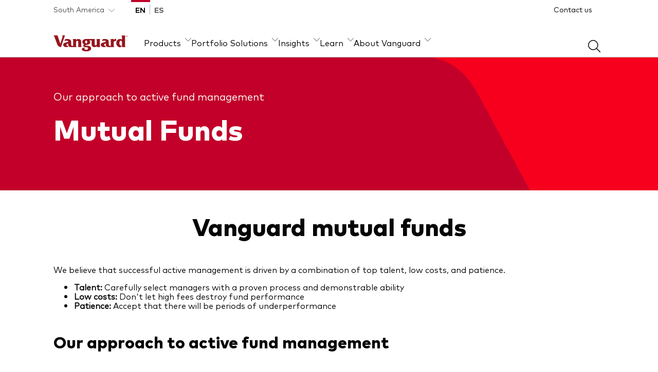

--- FILE ---
content_type: text/html; charset=utf-8
request_url: https://www.vanguardsouthamerica.com/en/product/about-our-products/mutual-funds
body_size: 35331
content:
<!DOCTYPE html><html lang="en-us"><head>
  <meta charset="utf-8">
  <title>Mutual Funds | Vanguard South America</title>
  <meta name="description" content="Learn about the mutual funds that vanguard South America has to project your investment and achieve your goals. Learn more details here.">
  <base href="/">
  <meta name="viewport" content="width=device-width, initial-scale=1">
  <link rel="icon" type="image/x-icon" href="favicon.ico">
  <meta name="cq:pagemodel_root_url" property="cq:pagemodel_root_url" content="/content/la-aem/la/en/home.model.json">
  <meta name="cq:pagemodel_route_filters" property="cq:pagemodel_route_filters" content="^(.*)(?:en\/product\/mf|etf|fund)(.*)">
  <meta name="cq:pagemodel_router" property="cq:pagemodel_router" content="disabled">

  <!-- Hreflang tags are dynamically generated by HreflangService-->
<link rel="stylesheet" href="styles.5f31dd38d271d5f4.css"><style ng-app-id="serverApp">.footer-social-media-links>a{box-sizing:content-box}  cps-core-nav-menu-bar .global-header{position:relative}  cps-core-scrim div{top:0}  cps-core-footer footer{margin-top:4rem}</style><meta name="og:type" content="website"><meta name="twitter:card" content="summary_large_image"><style ng-app-id="serverApp">[_ngcontent-serverApp-c3305036598]:export{brand-vanguard-red:#96151d;brand-vanguard-black:#1a1a1a;brand-vanguard-white:#ffffff;brand-vanguard-charcoal:#303030;neutral-grey-1:#6c6c6c;neutral-grey-2:#979797;neutral-grey-3:#d1d1d1;neutral-grey-4:#eaeaea;neutral-grey-5:#f9f9f9;interface-plum:#3c0508;interface-burgundy:#62090e;interface-red:#e70412;interface-pink:#fbeced;interface-indigo:#09438a;interface-ocean-blue:#0274c9;interface-sea-blue:#009fe5;interface-sky:#d1f2f9;interface-sky-light:#e3f9fd;interface-lagoon:#00838d;interface-laurel:#008000;interface-green:#3ab54a;interface-lime:#6dd400;interface-silver-chalice:#ababab;additional-burnt-orange:#8d4900;additional-sun:#f78303;additional-yolk:#fdbe2e;additional-yellow:#ffdc13;additional-moon:#fff09b;additional-carmine:#a30013;additional-fuschia:#bd0a78;additional-magenta:#f541b0;additional-lavendar:#313db0;additional-lilac:#606acd;gradients-vanguard-gradient-params-gradient:157deg;gradients-vanguard-gradient-params-colors-pos-0-percent:0%;gradients-vanguard-gradient-params-colors-pos-0-pomegranate:#ef2c2f;gradients-vanguard-gradient-params-colors-pos-1-percent:77%;gradients-vanguard-gradient-params-colors-pos-1-shiraz:#b40437;gradients-vanguard-dark-red-gradient-params-gradient:120deg;gradients-vanguard-dark-red-gradient-params-colors-pos-0-percent:0%;gradients-vanguard-dark-red-gradient-params-colors-pos-0-pomegranate:#96151d;gradients-vanguard-dark-red-gradient-params-colors-pos-1-percent:100%;gradients-vanguard-dark-red-gradient-params-colors-pos-1-shiraz:#622639}[_nghost-serverApp-c3305036598]{display:block;background:#303030}.ie-notice[_ngcontent-serverApp-c3305036598]{padding:1rem 0;color:#fff}</style><style ng-app-id="serverApp">[data-cq-data-path$=article_heading]+div [data-cq-data-path$=responsivegrid] [data-cq-data-path*=rich_text] europe-core-rich-text .container.grid.editorial.article,   [data-cq-data-path$=article_heading]~div[data-cq-data-path*=rich_text] europe-core-rich-text .container.grid.editorial.article{padding-left:1rem;padding-right:1rem}  [data-cq-data-path$=article_heading]+div [data-cq-data-path$=responsivegrid] [data-cq-data-path*=rich_text] europe-core-rich-text .container.grid.editorial.article img,   [data-cq-data-path$=article_heading]~div[data-cq-data-path*=rich_text] europe-core-rich-text .container.grid.editorial.article img{max-width:100%}@media (min-width: 48rem){  [data-cq-data-path$=article_heading]+div [data-cq-data-path$=responsivegrid] [data-cq-data-path*=rich_text] europe-core-rich-text .container.grid.editorial.article,   [data-cq-data-path$=article_heading]~div[data-cq-data-path*=rich_text] europe-core-rich-text .container.grid.editorial.article{padding-right:2rem;padding-left:2rem}}@media (min-width: 64rem){  [data-cq-data-path$=article_heading]+div [data-cq-data-path$=responsivegrid] [data-cq-data-path*=rich_text] europe-core-rich-text .container.grid.editorial.article,   [data-cq-data-path$=article_heading]~div[data-cq-data-path*=rich_text] europe-core-rich-text .container.grid.editorial.article{-moz-column-gap:2rem;column-gap:2rem;display:grid;grid-template-columns:repeat(12,minmax(0,1fr));margin:0 auto;max-width:64rem}}@media (min-width: 75rem){  [data-cq-data-path$=article_heading]+div [data-cq-data-path$=responsivegrid] [data-cq-data-path*=rich_text] europe-core-rich-text .container.grid.editorial.article,   [data-cq-data-path$=article_heading]~div[data-cq-data-path*=rich_text] europe-core-rich-text .container.grid.editorial.article{max-width:75rem;padding:0}}@media (min-width: 64rem){  [data-cq-data-path$=article_heading]+div [data-cq-data-path$=responsivegrid] [data-cq-data-path*=rich_text] europe-core-rich-text .container.grid.editorial.article>div,   [data-cq-data-path$=article_heading]~div[data-cq-data-path*=rich_text] europe-core-rich-text .container.grid.editorial.article>div{grid-column-end:span 10;grid-column-start:2}}@media (min-width: 75rem){  [data-cq-data-path$=article_heading]+div [data-cq-data-path$=responsivegrid] [data-cq-data-path*=rich_text] europe-core-rich-text .container.grid.editorial.article>div,   [data-cq-data-path$=article_heading]~div[data-cq-data-path*=rich_text] europe-core-rich-text .container.grid.editorial.article>div{grid-column-end:span 8;grid-column-start:4}}</style><meta name="google-site-verification" content="-6OFSM17Jd9Zs-oYubItJqp8KbBOEV4AlUpGSewkhr8"><meta name="og:url" property="og:url" content="http://la0-la-app-internal.ecs.us-east-1.itlp.c1.vanguard.com/en/product/about-our-products/mutual-funds"><meta name="twitter:url" content="http://la0-la-app-internal.ecs.us-east-1.itlp.c1.vanguard.com/en/product/about-our-products/mutual-funds"><meta name="title" content="Mutual Funds | Vanguard South America"><meta name="og:title" property="og:title" content="Mutual Funds | Vanguard South America"><meta name="twitter:title" content="Mutual Funds | Vanguard South America"><meta name="og:description" property="og:description" content="Learn about the mutual funds that vanguard South America has to project your investment and achieve your goals. Learn more details here."><meta name="twitter:description" content="Learn about the mutual funds that vanguard South America has to project your investment and achieve your goals. Learn more details here."><meta name="og:image" property="og:image" content="/content/dam/intl/europe/asset.jpg"><meta name="image" property="og:image" content="/content/dam/intl/europe/asset.jpg"><meta name="twitter:image" content="http://la0-la-app-internal.ecs.us-east-1.itlp.c1.vanguard.com/content/dam/intl/europe/asset.jpg"><link rel="canonical" href="https://la0-la-app-internal.ecs.us-east-1.itlp.c1.vanguard.com/en/product/about-our-products/mutual-funds"><link rel="alternate" hreflang="en-ie" href="https://www.ie.vanguard"><link rel="alternate" hreflang="en-ch" href="https://www.ch.vanguard/en/professional"><link rel="alternate" hreflang="de-ch" href="https://www.ch.vanguard/de/professionell"><link rel="alternate" hreflang="en-nl" href="https://www.nl.vanguard/professional"><link rel="alternate" hreflang="fr-fr" href="https://www.fr.vanguard/professionnel"><link rel="alternate" hreflang="it-it" href="https://www.it.vanguard/professional"><link rel="alternate" hreflang="de-de" href="https://www.de.vanguard/professionell"><link rel="alternate" hreflang="en-gb" href="https://www.vanguard.co.uk/professional"><link rel="alternate" hreflang="es-es" href="https://www.es.vanguard/profesionales"><link rel="alternate" hreflang="x-default" href="https://www.ie.vanguard"><style ng-app-id="serverApp">europe-core-nav-ui-aem-country-investor-preference[_ngcontent-serverApp-c1862857401]{display:none}@media (min-width: 48rem){europe-core-nav-ui-aem-country-investor-preference[_ngcontent-serverApp-c1862857401]{display:block}}  .navigation-mega-menu .navigation-mega-menu-inner .navigation-mega-menu__list .navigation-sub-mega-menu{width:100%}</style><style ng-app-id="serverApp">europe-core-nav-ui-aem-footer-navigation[_ngcontent-serverApp-c2934501232]{display:none}@media (min-width: 768px){europe-core-nav-ui-aem-footer-navigation[_ngcontent-serverApp-c2934501232]{display:flex;padding-top:2rem}}europe-core-nav-ui-aem-colophon[_ngcontent-serverApp-c2934501232]{padding-top:1rem;padding-bottom:2rem;margin-left:1.5rem;margin-right:1.5rem}@media (min-width: 768px){europe-core-nav-ui-aem-colophon[_ngcontent-serverApp-c2934501232]{margin-left:8%;margin-right:8%}}@media (min-width: 768px){nds-base-footer[_ngcontent-serverApp-c2934501232]     nds-base-navigation-links{display:block}}</style><style ng-app-id="serverApp">[_nghost-serverApp-c2558390324]{display:block}[_nghost-serverApp-c2558390324]   .nds-breadcrumbs[_ngcontent-serverApp-c2558390324]   ol[_ngcontent-serverApp-c2558390324]{display:flex;flex-wrap:wrap;align-items:flex-end;padding:1rem 0;margin:0;gap:.5rem}[_nghost-serverApp-c2558390324]   .nds-breadcrumbs[_ngcontent-serverApp-c2558390324]   ol[_ngcontent-serverApp-c2558390324]   li[_ngcontent-serverApp-c2558390324]{display:flex;align-items:center;gap:.5rem}[_nghost-serverApp-c2558390324]   .nds-breadcrumbs[_ngcontent-serverApp-c2558390324]   ol[_ngcontent-serverApp-c2558390324]   li[_ngcontent-serverApp-c2558390324]   nds-base-icon[_ngcontent-serverApp-c2558390324]{transform:translateY(2px)}[_nghost-serverApp-c2558390324]   .nds-breadcrumbs[_ngcontent-serverApp-c2558390324]   ol[_ngcontent-serverApp-c2558390324]   li[_ngcontent-serverApp-c2558390324]:last-child   nds-base-icon[_ngcontent-serverApp-c2558390324]{display:none}[_nghost-serverApp-c2558390324]   .nds-breadcrumbs[_ngcontent-serverApp-c2558390324]   ol[_ngcontent-serverApp-c2558390324]   span[_ngcontent-serverApp-c2558390324]{color:#6c6c6c;line-height:1.5rem}[_nghost-serverApp-c2558390324]   .nds-breadcrumbs[_ngcontent-serverApp-c2558390324]   ol[_ngcontent-serverApp-c2558390324]   a[_ngcontent-serverApp-c2558390324]:hover{font-weight:800}</style><style ng-app-id="serverApp">[_nghost-serverApp-c2875144812]{position:relative}[_nghost-serverApp-c2875144812]   nds-base-auxiliary-bar[_ngcontent-serverApp-c2875144812], [_nghost-serverApp-c2875144812]   nds-base-navigation-mega-menu[_ngcontent-serverApp-c2875144812]{background-color:#fff}[_nghost-serverApp-c2875144812]   .navigation-wrapper[_ngcontent-serverApp-c2875144812]{position:relative;z-index:1000}</style><style ng-app-id="serverApp">[_nghost-serverApp-c3998493548]{position:relative;display:block;background-color:#c20029}[_nghost-serverApp-c3998493548]   .button-skip-link[_ngcontent-serverApp-c3998493548]{display:block;height:0;padding:0;border:none;margin:0;background-color:transparent;color:#fff;cursor:pointer;font-family:FF Mark Heavy,arial,sans-serif;font-size:1rem;text-decoration:underline;text-underline-offset:3px}[_nghost-serverApp-c3998493548]   .button-skip-link[_ngcontent-serverApp-c3998493548]:focus, [_nghost-serverApp-c3998493548]   .button-skip-link[_ngcontent-serverApp-c3998493548]:focus-visible{height:auto;padding:24px 0;border:none;margin-bottom:24px;outline:none}</style><style ng-app-id="serverApp">[_nghost-serverApp-c1908030661]{position:relative;z-index:9999;display:block}@media (max-width: 63.99875rem){[_nghost-serverApp-c1908030661]   .grid.container-full[_ngcontent-serverApp-c1908030661]{padding:0}}[_nghost-serverApp-c1908030661]   .auxiliary-bar[_ngcontent-serverApp-c1908030661]{position:relative;display:block}@media (min-width: 48rem){[_nghost-serverApp-c1908030661]   .auxiliary-bar[_ngcontent-serverApp-c1908030661]{display:flex;justify-content:space-between}}[_nghost-serverApp-c1908030661]   .auxiliary-bar[_ngcontent-serverApp-c1908030661]     button.eds-base-dropdown-trigger{padding:.5rem 0}[_nghost-serverApp-c1908030661]   .auxiliary-bar__config[_ngcontent-serverApp-c1908030661]{display:flex;justify-content:space-between}[_nghost-serverApp-c1908030661]   .auxiliary-bar__config__dropdown[_ngcontent-serverApp-c1908030661]{margin-right:1rem}@media (min-width: 48rem){[_nghost-serverApp-c1908030661]   .auxiliary-bar__config__dropdown[_ngcontent-serverApp-c1908030661]{margin-right:1.5rem}}@media (min-width: 64rem){[_nghost-serverApp-c1908030661]   .auxiliary-bar__config__dropdown[_ngcontent-serverApp-c1908030661]{margin-right:2rem}}[_nghost-serverApp-c1908030661]   .auxiliary-bar__utility[_ngcontent-serverApp-c1908030661]{position:relative;display:flex;align-items:center}[_nghost-serverApp-c1908030661]   .auxiliary-bar__utility[_ngcontent-serverApp-c1908030661]   a[_ngcontent-serverApp-c1908030661]   span[_ngcontent-serverApp-c1908030661]{line-height:1.5rem}[_nghost-serverApp-c1908030661]   .auxiliary-bar__utility[_ngcontent-serverApp-c1908030661]   .utility-btn-primary-black[_ngcontent-serverApp-c1908030661]{margin:0 1.5rem 0 0}[_nghost-serverApp-c1908030661]   .auxiliary-bar__utility[_ngcontent-serverApp-c1908030661]   .utility-btn-primary-black[_ngcontent-serverApp-c1908030661]:hover, [_nghost-serverApp-c1908030661]   .auxiliary-bar__utility[_ngcontent-serverApp-c1908030661]   .utility-btn-primary-black[_ngcontent-serverApp-c1908030661]:focus{background-color:#545454}@media (max-width: 63.99875rem){[_nghost-serverApp-c1908030661]   .auxiliary-bar__utility[_ngcontent-serverApp-c1908030661]   .utility-btn-primary-black[_ngcontent-serverApp-c1908030661]{padding:.5rem 0;border:none;background-color:transparent;border-radius:unset;color:#040505;font-family:FF Mark Regular,arial,sans-serif;font-size:.875rem;line-height:1.5;text-decoration:none}[_nghost-serverApp-c1908030661]   .auxiliary-bar__utility[_ngcontent-serverApp-c1908030661]   .utility-btn-primary-black[_ngcontent-serverApp-c1908030661]:hover{background-color:transparent;box-shadow:0 .125rem #c20029 inset;color:#040505;font-weight:700}[_nghost-serverApp-c1908030661]   .auxiliary-bar__utility[_ngcontent-serverApp-c1908030661]   .utility-btn-primary-black[_ngcontent-serverApp-c1908030661]:focus{background-color:transparent;border-radius:.25rem;color:#040505;font-weight:700;outline:.25rem solid #0071de;outline-offset:0}[_nghost-serverApp-c1908030661]   .auxiliary-bar__utility[_ngcontent-serverApp-c1908030661]   .utility-btn-primary-black[_ngcontent-serverApp-c1908030661]   span[_ngcontent-serverApp-c1908030661]{line-height:1.3125rem}}@media (max-width: 47.99875rem){[_nghost-serverApp-c1908030661]   .auxiliary-bar__utility[_ngcontent-serverApp-c1908030661]{display:none}}[_nghost-serverApp-c1908030661]   .auxiliary-bar[_ngcontent-serverApp-c1908030661]   .ghost-link[_ngcontent-serverApp-c1908030661]{padding:.5rem 0;margin:0 1.5rem 0 0;color:#040505;font-family:FF Mark Regular,arial,sans-serif;font-size:.875rem;line-height:1.5;text-decoration:none}[_nghost-serverApp-c1908030661]   .auxiliary-bar[_ngcontent-serverApp-c1908030661]   .ghost-link[_ngcontent-serverApp-c1908030661]:hover{box-shadow:0 .125rem #c20029 inset;color:#040505;font-weight:700}[_nghost-serverApp-c1908030661]   .auxiliary-bar[_ngcontent-serverApp-c1908030661]   .ghost-link[_ngcontent-serverApp-c1908030661]:focus{border-radius:.25rem;color:#040505;font-weight:700;outline:.25rem solid #0071de;outline-offset:0}@media (max-width: 63.99875rem){[_nghost-serverApp-c1908030661]   .container[_ngcontent-serverApp-c1908030661]{padding:0}}@media (max-width: 63.99875rem){[_nghost-serverApp-c1908030661]{padding-right:2rem;padding-left:2rem}}@media (max-width: 47.99875rem){[_nghost-serverApp-c1908030661]{padding-right:1rem;padding-left:1rem}}</style><style ng-app-id="serverApp">[_nghost-serverApp-c3071961119]{--animation-speed: .5s;display:block;border-bottom:.0625rem solid #b3b4b4}@media (min-width: 48rem){[_nghost-serverApp-c3071961119]{padding:1rem 0 0}}[_nghost-serverApp-c3071961119]   .navigation-mega-menu-inner[_ngcontent-serverApp-c3071961119]{display:flex;flex-wrap:wrap;align-items:center;justify-content:space-between}@media (min-width: 48rem){[_nghost-serverApp-c3071961119]   .navigation-mega-menu-inner[_ngcontent-serverApp-c3071961119]{flex-flow:column nowrap;align-items:flex-start;justify-content:flex-start}}@media (min-width: 64rem){[_nghost-serverApp-c3071961119]   .navigation-mega-menu-inner[_ngcontent-serverApp-c3071961119]{flex-direction:row;align-items:flex-end}}[_nghost-serverApp-c3071961119]   .navigation-mega-menu__logo[_ngcontent-serverApp-c3071961119]{padding:1rem 0 .5rem;margin-right:2rem;color:#96151d}[_nghost-serverApp-c3071961119]   .navigation-mega-menu__logo[_ngcontent-serverApp-c3071961119]   nds-base-icon[_ngcontent-serverApp-c3071961119]{width:auto;height:1.5rem}@media (min-width: 48rem){[_nghost-serverApp-c3071961119]   .navigation-mega-menu__logo[_ngcontent-serverApp-c3071961119]   nds-base-icon[_ngcontent-serverApp-c3071961119]{height:2rem}}[_nghost-serverApp-c3071961119]   .navigation-mega-menu__logo[_ngcontent-serverApp-c3071961119]:focus, [_nghost-serverApp-c3071961119]   .navigation-mega-menu__logo[_ngcontent-serverApp-c3071961119]:focus-visible{border-radius:.25rem;outline:.25rem solid #0071de}[_nghost-serverApp-c3071961119]   .navigation-mega-menu__search[_ngcontent-serverApp-c3071961119]{padding:.5rem;border:none;background-color:transparent;color:#040505;cursor:pointer}[_nghost-serverApp-c3071961119]   .navigation-mega-menu__search[_ngcontent-serverApp-c3071961119]:focus, [_nghost-serverApp-c3071961119]   .navigation-mega-menu__search[_ngcontent-serverApp-c3071961119]:focus-visible{border-radius:.5rem;color:#040505;font-weight:700;outline:.25rem solid #0071de}@media (min-width: 48rem){[_nghost-serverApp-c3071961119]   .navigation-mega-menu__search[_ngcontent-serverApp-c3071961119]{margin-top:-.5rem}}@media (max-width: 47.99875rem){[_nghost-serverApp-c3071961119]   .navigation-mega-menu__search[_ngcontent-serverApp-c3071961119]   nds-base-icon[_ngcontent-serverApp-c3071961119]{padding-top:.5rem}}[_nghost-serverApp-c3071961119]   .navigation-mega-menu__list[_ngcontent-serverApp-c3071961119]{flex-basis:100%}@media (min-width: 48rem){[_nghost-serverApp-c3071961119]   .navigation-mega-menu__list[_ngcontent-serverApp-c3071961119]{width:100%;flex-basis:auto}}[_nghost-serverApp-c3071961119]   .navigation-mega-menu__list--inner[_ngcontent-serverApp-c3071961119]{position:absolute;display:grid;overflow:hidden;width:100%;max-height:0;align-items:center;margin-right:-1rem;margin-left:-1rem;box-shadow:0 1px #fff,0 .5rem .5rem #0405052b;transition:max-height var(--animation-speed) linear}[_nghost-serverApp-c3071961119]   .navigation-mega-menu__list--inner.mobile-nav-open[_ngcontent-serverApp-c3071961119]{max-height:100vh}[_nghost-serverApp-c3071961119]   .navigation-mega-menu__list--inner.mobile-subnav-open[_ngcontent-serverApp-c3071961119]   .navigation-mega-menu__list--item--cta[_ngcontent-serverApp-c3071961119]{display:none}@media (min-width: 48rem){[_nghost-serverApp-c3071961119]   .navigation-mega-menu__list--inner.mobile-subnav-open[_ngcontent-serverApp-c3071961119]   .navigation-mega-menu__list--item--cta[_ngcontent-serverApp-c3071961119]{display:flex}}[_nghost-serverApp-c3071961119]   .navigation-mega-menu__list--inner.mobile-subnav-open[_ngcontent-serverApp-c3071961119]   .navigation-mega-menu__utility-buttons[_ngcontent-serverApp-c3071961119]{display:none}@media (min-width: 48rem){[_nghost-serverApp-c3071961119]   .navigation-mega-menu__list--inner[_ngcontent-serverApp-c3071961119]{position:static;display:flex;overflow:visible;max-height:none;flex-direction:row;justify-content:space-between;margin-right:auto;margin-left:auto;box-shadow:none;transition:none}}[_nghost-serverApp-c3071961119]   .navigation-mega-menu__list[_ngcontent-serverApp-c3071961119]   menu[_ngcontent-serverApp-c3071961119]{display:flex;width:100%;flex-direction:column;align-items:flex-start;padding:0;border-top:.0625rem solid #b3b4b4;margin:0;background-color:#fff;list-style:none}@media (min-width: 48rem){[_nghost-serverApp-c3071961119]   .navigation-mega-menu__list[_ngcontent-serverApp-c3071961119]   menu[_ngcontent-serverApp-c3071961119]{flex-direction:row;align-items:flex-end;border:none;gap:2rem}}[_nghost-serverApp-c3071961119]   .navigation-mega-menu__list--item[_ngcontent-serverApp-c3071961119]{width:100%}@media (min-width: 48rem){[_nghost-serverApp-c3071961119]   .navigation-mega-menu__list--item[_ngcontent-serverApp-c3071961119]{width:auto}}[_nghost-serverApp-c3071961119]   .navigation-mega-menu__list--item--cta[_ngcontent-serverApp-c3071961119]{display:flex;width:100%;align-items:center;justify-content:space-between;padding:1.5rem 1rem;border:0;border-bottom:.0625rem solid #b3b4b4;background:transparent;color:#040505;cursor:pointer;font-family:FF Mark Heavy,arial,sans-serif;font-size:1.125rem;text-align:left;text-decoration:none}@media (min-width: 48rem){[_nghost-serverApp-c3071961119]   .navigation-mega-menu__list--item--cta[_ngcontent-serverApp-c3071961119]{position:relative;z-index:100;display:flex;align-items:end;padding:0 0 1rem;border:0;background:transparent;color:#040505;cursor:pointer;font-family:FF Mark Regular,arial,sans-serif;font-size:1rem;line-height:1.5;text-align:left;text-decoration:none;vertical-align:top}[_nghost-serverApp-c3071961119]   .navigation-mega-menu__list--item--cta[_ngcontent-serverApp-c3071961119]:hover{font-family:FF Mark Heavy,arial,sans-serif}[_nghost-serverApp-c3071961119]   .navigation-mega-menu__list--item--cta[_ngcontent-serverApp-c3071961119]:hover:after{position:absolute;bottom:-1px;left:0;width:100%;height:.125rem;background-color:#c20029;content:""}[_nghost-serverApp-c3071961119]   .navigation-mega-menu__list--item--cta[_ngcontent-serverApp-c3071961119]   span[_ngcontent-serverApp-c3071961119]{padding-right:.5rem}}[_nghost-serverApp-c3071961119]   .navigation-mega-menu__list--item--cta[_ngcontent-serverApp-c3071961119]   nds-base-icon[_ngcontent-serverApp-c3071961119]{transform:rotate(-90deg)}@media (min-width: 48rem){[_nghost-serverApp-c3071961119]   .navigation-mega-menu__list--item--cta[_ngcontent-serverApp-c3071961119]   nds-base-icon[_ngcontent-serverApp-c3071961119]{width:.75rem;margin-bottom:.25rem;transform:none}}[_nghost-serverApp-c3071961119]   .navigation-mega-menu__list--item--cta[_ngcontent-serverApp-c3071961119]:focus-visible{border-radius:.25rem;font-family:FF Mark Heavy,arial,sans-serif;outline:.25rem solid #0071de;outline-offset:.25rem}[_nghost-serverApp-c3071961119]   .navigation-mega-menu__list--item--cta[_ngcontent-serverApp-c3071961119]:focus-visible:after{position:absolute;bottom:0;width:100%;height:.125rem;background-color:#c20029;content:""}[_nghost-serverApp-c3071961119]   .navigation-mega-menu__list--item.selected[_ngcontent-serverApp-c3071961119]   .navigation-mega-menu__list--item--cta[_ngcontent-serverApp-c3071961119]{position:relative;font-family:FF Mark Heavy,arial,sans-serif}[_nghost-serverApp-c3071961119]   .navigation-mega-menu__list--item.selected[_ngcontent-serverApp-c3071961119]   .navigation-mega-menu__list--item--cta[_ngcontent-serverApp-c3071961119]:after{position:absolute;bottom:-1px;left:0;width:100%;height:.25rem;background-color:#c20029;content:""}[_nghost-serverApp-c3071961119]   .navigation-mega-menu__list--item.selected[_ngcontent-serverApp-c3071961119]   .navigation-mega-menu__list--item--cta[_ngcontent-serverApp-c3071961119]   nds-base-icon[_ngcontent-serverApp-c3071961119]{transform:rotate(180deg)}[_nghost-serverApp-c3071961119]   .navigation-mega-menu__utility-buttons[_ngcontent-serverApp-c3071961119]{display:flex;width:100%;flex-direction:column;padding:2rem 1rem;background-color:#fff;gap:2rem}@media (min-width: 48rem){[_nghost-serverApp-c3071961119]   .navigation-mega-menu__utility-buttons[_ngcontent-serverApp-c3071961119]{display:none}}[_nghost-serverApp-c3071961119]   .navigation-mega-menu__utility-icons[_ngcontent-serverApp-c3071961119]{display:none}@media (min-width: 48rem){[_nghost-serverApp-c3071961119]   .navigation-mega-menu__utility-icons[_ngcontent-serverApp-c3071961119]{display:block}}[_nghost-serverApp-c3071961119]   .navigation-mega-menu__mobile-icons[_ngcontent-serverApp-c3071961119]{display:flex;align-items:center}[_nghost-serverApp-c3071961119]   .navigation-mega-menu__mobile-icons[_ngcontent-serverApp-c3071961119]     svg{pointer-events:none}[_nghost-serverApp-c3071961119]   .navigation-mega-menu__mobile-icons__navigation-menu[_ngcontent-serverApp-c3071961119]{height:32px;padding:0;border:0;background:transparent;color:#040505}[_nghost-serverApp-c3071961119]   .navigation-mega-menu__mobile-icons__navigation-menu[_ngcontent-serverApp-c3071961119]:focus-visible{outline:none}@media (min-width: 48rem){[_nghost-serverApp-c3071961119]   .navigation-mega-menu__mobile-icons__navigation-menu[_ngcontent-serverApp-c3071961119]{vertical-align:middle}[_nghost-serverApp-c3071961119]   .navigation-mega-menu__mobile-icons__navigation-menu[_ngcontent-serverApp-c3071961119]:focus-visible{border-radius:.25rem;outline:.25rem solid #0071de}}@media (max-width: 47.99875rem){[_nghost-serverApp-c3071961119]   .navigation-mega-menu__mobile-icons__basket[_ngcontent-serverApp-c3071961119]{display:none}}@media (min-width: 48rem){[_nghost-serverApp-c3071961119]   .navigation-mega-menu__mobile-icons[_ngcontent-serverApp-c3071961119]{display:none}}[_nghost-serverApp-c3071961119]   .navigation-mega-menu__mobile-icons[_ngcontent-serverApp-c3071961119] > *[_ngcontent-serverApp-c3071961119]:not(:last-child){margin-right:1rem;white-space:nowrap}[_nghost-serverApp-c3071961119]   .navigation-sub-mega-menu[_ngcontent-serverApp-c3071961119]{display:grid;width:100vw;background:#f9f9f9;grid-template-rows:0fr;transition:grid-template-rows var(--animation-speed) cubic-bezier(12,0,.39,0)}@media (min-width: 48rem){[_nghost-serverApp-c3071961119]   .navigation-sub-mega-menu[_ngcontent-serverApp-c3071961119]{position:absolute;z-index:1000;left:0;border-top:.0625rem solid #b3b4b4}[_nghost-serverApp-c3071961119]   .navigation-sub-mega-menu.closed[_ngcontent-serverApp-c3071961119]{transition:grid-template-rows var(--animation-speed) cubic-bezier(.61,1,.88,1)}}[_nghost-serverApp-c3071961119]   .navigation-sub-mega-menu__inner[_ngcontent-serverApp-c3071961119]{overflow:hidden}[_nghost-serverApp-c3071961119]   .navigation-sub-mega-menu__back[_ngcontent-serverApp-c3071961119]{display:block}@media (min-width: 48rem){[_nghost-serverApp-c3071961119]   .navigation-sub-mega-menu__back[_ngcontent-serverApp-c3071961119]{display:none}}[_nghost-serverApp-c3071961119]   .navigation-sub-mega-menu__back--button[_ngcontent-serverApp-c3071961119]{display:block;width:100%;padding:1rem 2rem;border:0;border-bottom:.0625rem solid #b3b4b4;margin:0;background:#fff;font-family:FF Mark Heavy,arial,sans-serif;font-size:1rem;line-height:1.4;text-align:left}[_nghost-serverApp-c3071961119]   .navigation-sub-mega-menu__back--icon[_ngcontent-serverApp-c3071961119]{margin-right:1.5rem;vertical-align:top}[_nghost-serverApp-c3071961119]   .navigation-sub-mega-menu__items[_ngcontent-serverApp-c3071961119]{padding:1.5rem 2rem 2rem}[_nghost-serverApp-c3071961119]   .selected[_ngcontent-serverApp-c3071961119]   .navigation-sub-mega-menu[_ngcontent-serverApp-c3071961119]{box-shadow:0 .25rem .5rem #0405051f;grid-template-rows:1fr}</style><style ng-app-id="serverApp">.secure-messages-counter-container[_ngcontent-serverApp-c442900796]{position:relative;display:flex}.secure-messages--button[_ngcontent-serverApp-c442900796]{display:flex;width:100%;align-items:center}.secure-messages--button[_ngcontent-serverApp-c442900796]   nds-base-counter[_ngcontent-serverApp-c442900796]{top:-6px;left:.5em}@media (min-width: 48rem){.secure-messages--button[_ngcontent-serverApp-c442900796]   nds-base-counter[_ngcontent-serverApp-c442900796]{top:-4px}}@media (max-width: 47.99875rem){.secure-messages--button.eds-cta-btn[_ngcontent-serverApp-c442900796]{gap:.5rem}}.secure-messages--icon[_ngcontent-serverApp-c442900796]{position:relative;top:.25rem;padding:0 .5rem;border:none;background-color:transparent;cursor:pointer;font-size:14px}.secure-messages--icon[_ngcontent-serverApp-c442900796]:focus-visible{border-radius:.5rem;color:#040505;font-weight:700;outline:.25rem solid #0071de;outline-offset:-.25rem}.secure-messages--icon[_ngcontent-serverApp-c442900796]   nds-base-counter[_ngcontent-serverApp-c442900796]{top:-.375rem;left:.75rem}</style><style ng-app-id="serverApp">[_nghost-serverApp-c3791807505]{display:inline-block;flex-grow:0;flex-shrink:0}[_nghost-serverApp-c3791807505]     svg{display:block;width:auto;height:100%}.icon-xs[_nghost-serverApp-c3791807505]{width:1rem}.icon-sm[_nghost-serverApp-c3791807505]{width:1.5rem}.icon-md[_nghost-serverApp-c3791807505]{width:2rem}.icon-lg[_nghost-serverApp-c3791807505]{width:2.5rem}.icon-xl[_nghost-serverApp-c3791807505]{width:4rem}.icon-vanguard-logo[_nghost-serverApp-c3791807505]{width:auto;height:1.5rem}</style><style ng-app-id="serverApp">[_nghost-serverApp-c3978459790]{position:relative}[_nghost-serverApp-c3978459790]   button[_ngcontent-serverApp-c3978459790], [_nghost-serverApp-c3978459790]   a[_ngcontent-serverApp-c3978459790]{padding:0}[_nghost-serverApp-c3978459790]   .eds-base-dropdown-trigger[_ngcontent-serverApp-c3978459790]{display:inline-block;padding-right:.25rem;border:0;margin:0;background-color:transparent;color:#545454;cursor:pointer;font-family:FF Mark Regular,arial,sans-serif;font-size:.875rem;line-height:1.5}[_nghost-serverApp-c3978459790]   .eds-base-dropdown-trigger__icon[_ngcontent-serverApp-c3978459790]{width:.75rem;margin-top:.375rem;margin-left:.5rem;vertical-align:top}[_nghost-serverApp-c3978459790]   .eds-base-dropdown-trigger[_ngcontent-serverApp-c3978459790]:focus-visible{border-radius:.5rem;color:#040505;font-weight:700;outline:.25rem solid #0072ce;outline-offset:-.25rem}[_nghost-serverApp-c3978459790]   .eds-base-dropdown-trigger[_ngcontent-serverApp-c3978459790]:hover{box-shadow:0 .125rem #c20029 inset;color:#040505;font-weight:700;outline:0}[_nghost-serverApp-c3978459790]   .eds-base-dropdown-trigger.active[_ngcontent-serverApp-c3978459790]{border-radius:0;box-shadow:0 .25rem #c20029 inset;color:#040505;font-weight:700;outline:0}[_nghost-serverApp-c3978459790]   .eds-base-dropdown-trigger.active[_ngcontent-serverApp-c3978459790]   .eds-base-dropdown-trigger__icon[_ngcontent-serverApp-c3978459790]{transform:rotate(180deg)}[_nghost-serverApp-c3978459790]   .eds-base-dropdown-list[_ngcontent-serverApp-c3978459790]{position:absolute;z-index:2000;display:none;width:288px;padding:0;margin:.5rem 0 0;box-shadow:0 .25rem .5rem #0405051f;list-style:none}[_nghost-serverApp-c3978459790]   .eds-base-dropdown-list[_ngcontent-serverApp-c3978459790]   li[_ngcontent-serverApp-c3978459790]{position:relative}[_nghost-serverApp-c3978459790]   .eds-base-dropdown-list[_ngcontent-serverApp-c3978459790]   li[_ngcontent-serverApp-c3978459790]   button[_ngcontent-serverApp-c3978459790], [_nghost-serverApp-c3978459790]   .eds-base-dropdown-list[_ngcontent-serverApp-c3978459790]   li[_ngcontent-serverApp-c3978459790]   a[_ngcontent-serverApp-c3978459790]{display:inline-block;width:100%;padding:1rem 1.5rem;border:0;border-bottom:.0625rem solid #d1d1d1;background-color:#fff;color:#040505;cursor:pointer;font-family:FF Mark Regular,arial,sans-serif;font-size:1rem;line-height:1.5;text-align:left;text-decoration:none}[_nghost-serverApp-c3978459790]   .eds-base-dropdown-list[_ngcontent-serverApp-c3978459790]   li[_ngcontent-serverApp-c3978459790]   button[_ngcontent-serverApp-c3978459790]:focus, [_nghost-serverApp-c3978459790]   .eds-base-dropdown-list[_ngcontent-serverApp-c3978459790]   li[_ngcontent-serverApp-c3978459790]   button[_ngcontent-serverApp-c3978459790]:focus-visible, [_nghost-serverApp-c3978459790]   .eds-base-dropdown-list[_ngcontent-serverApp-c3978459790]   li[_ngcontent-serverApp-c3978459790]   a[_ngcontent-serverApp-c3978459790]:focus, [_nghost-serverApp-c3978459790]   .eds-base-dropdown-list[_ngcontent-serverApp-c3978459790]   li[_ngcontent-serverApp-c3978459790]   a[_ngcontent-serverApp-c3978459790]:focus-visible{background-color:#eaeaea;border-radius:.25rem;font-weight:700;outline:.25rem solid #0072ce;outline-offset:-.25rem}[_nghost-serverApp-c3978459790]   .eds-base-dropdown-list[_ngcontent-serverApp-c3978459790]   li[_ngcontent-serverApp-c3978459790]   button[_ngcontent-serverApp-c3978459790]:hover, [_nghost-serverApp-c3978459790]   .eds-base-dropdown-list[_ngcontent-serverApp-c3978459790]   li[_ngcontent-serverApp-c3978459790]   a[_ngcontent-serverApp-c3978459790]:hover{background-color:#eaeaea;color:#040505;font-weight:700}[_nghost-serverApp-c3978459790]   .eds-base-dropdown-list[_ngcontent-serverApp-c3978459790]   li[_ngcontent-serverApp-c3978459790]   button.active[_ngcontent-serverApp-c3978459790], [_nghost-serverApp-c3978459790]   .eds-base-dropdown-list[_ngcontent-serverApp-c3978459790]   li[_ngcontent-serverApp-c3978459790]   a.active[_ngcontent-serverApp-c3978459790]{padding-left:.75rem;border-left:.25rem solid #c20029}[_nghost-serverApp-c3978459790]   .eds-base-dropdown-list[_ngcontent-serverApp-c3978459790]   li[_ngcontent-serverApp-c3978459790]:first-child   button[_ngcontent-serverApp-c3978459790], [_nghost-serverApp-c3978459790]   .eds-base-dropdown-list[_ngcontent-serverApp-c3978459790]   li[_ngcontent-serverApp-c3978459790]:first-child   a[_ngcontent-serverApp-c3978459790]{border-top-left-radius:.375rem;border-top-right-radius:.375rem}[_nghost-serverApp-c3978459790]   .eds-base-dropdown-list[_ngcontent-serverApp-c3978459790]   li[_ngcontent-serverApp-c3978459790]:last-child   button[_ngcontent-serverApp-c3978459790], [_nghost-serverApp-c3978459790]   .eds-base-dropdown-list[_ngcontent-serverApp-c3978459790]   li[_ngcontent-serverApp-c3978459790]:last-child   a[_ngcontent-serverApp-c3978459790]{border-bottom-left-radius:.375rem;border-bottom-right-radius:.375rem}[_nghost-serverApp-c3978459790]   .eds-base-dropdown-list.active[_ngcontent-serverApp-c3978459790]{display:block}</style><style ng-app-id="serverApp">[_nghost-serverApp-c3786967948]{display:inline-block;font-family:FF Mark Regular,arial,sans-serif;vertical-align:top}[_nghost-serverApp-c3786967948]   button[_ngcontent-serverApp-c3786967948]{display:inline-block;padding:.5rem 0;border:0;background:transparent;color:#545454;cursor:pointer;font-family:FF Mark Bold,arial,sans-serif;font-size:.875rem;line-height:1.5}[_nghost-serverApp-c3786967948]   button[_ngcontent-serverApp-c3786967948]   span[_ngcontent-serverApp-c3786967948]{padding:0 .5rem;border-right:.0625rem solid #b3b4b4}[_nghost-serverApp-c3786967948]   button[_ngcontent-serverApp-c3786967948]:last-child   span[_ngcontent-serverApp-c3786967948]{border:0}[_nghost-serverApp-c3786967948]   button[_ngcontent-serverApp-c3786967948]:hover{box-shadow:0 .125rem #c20029 inset;color:#040505}[_nghost-serverApp-c3786967948]   button.active[_ngcontent-serverApp-c3786967948]{box-shadow:0 .25rem #c20029 inset;color:#040505}[_nghost-serverApp-c3786967948]   button[_ngcontent-serverApp-c3786967948]:focus-visible{padding-top:.5rem;border:0;border-radius:.25rem;color:#040505;outline:.25rem solid #0071de;outline-offset:-.25rem}</style><style ng-app-id="serverApp">[_nghost-serverApp-c3171418080]{margin-bottom:2rem}@media (min-width: 48rem){[_nghost-serverApp-c3171418080]{display:block}}[_nghost-serverApp-c3171418080]   p[_ngcontent-serverApp-c3171418080]{padding:0;margin:0;line-height:1.2}[_nghost-serverApp-c3171418080]   ul[_ngcontent-serverApp-c3171418080]{padding:0;margin:0;list-style:none}[_nghost-serverApp-c3171418080]   ul[_ngcontent-serverApp-c3171418080]   li[_ngcontent-serverApp-c3171418080]:not(:last-child){margin-bottom:1rem}[_nghost-serverApp-c3171418080]   .list-title[_ngcontent-serverApp-c3171418080], [_nghost-serverApp-c3171418080]   .list-title-text[_ngcontent-serverApp-c3171418080]{display:inline-block;margin-bottom:1rem;font-family:FF Mark Heavy,arial,sans-serif;font-size:1.125rem}@media (min-width: 64rem){[_nghost-serverApp-c3171418080]   .list-title[_ngcontent-serverApp-c3171418080], [_nghost-serverApp-c3171418080]   .list-title-text[_ngcontent-serverApp-c3171418080]{font-size:1.25rem}}[_nghost-serverApp-c3171418080]   .list-title[_ngcontent-serverApp-c3171418080]{line-height:1.2}[_nghost-serverApp-c3171418080]   .list-title[_ngcontent-serverApp-c3171418080]:hover, [_nghost-serverApp-c3171418080]   .list-title[_ngcontent-serverApp-c3171418080]:focus{color:#545454;outline-offset:.5rem}[_nghost-serverApp-c3171418080]   .list-title[_ngcontent-serverApp-c3171418080]:hover:after, [_nghost-serverApp-c3171418080]   .list-title[_ngcontent-serverApp-c3171418080]:focus:after{height:.125rem}[_nghost-serverApp-c3171418080]   .list-title[_ngcontent-serverApp-c3171418080]:active{color:#040505;outline-offset:.5rem}[_nghost-serverApp-c3171418080]   .list-title[_ngcontent-serverApp-c3171418080]:active:after{bottom:-.375rem;height:.25rem;transition:0ms}[_nghost-serverApp-c3171418080]   .link-regular[_ngcontent-serverApp-c3171418080]{font-size:1rem;line-height:1.375rem;text-align:left}@media (min-width: 64rem){[_nghost-serverApp-c3171418080]   .link-regular[_ngcontent-serverApp-c3171418080]{line-height:1.5}}</style><style ng-app-id="serverApp">[_nghost-serverApp-c128523891]   .social-media-organisms[_ngcontent-serverApp-c128523891]{padding-bottom:1rem}@media (min-width: 48rem){[_nghost-serverApp-c128523891]   .social-media-organisms[_ngcontent-serverApp-c128523891]{padding-bottom:2rem}}@media (min-width: 64rem){[_nghost-serverApp-c128523891]   .social-media-organisms[_ngcontent-serverApp-c128523891]{padding-bottom:3rem}}[_nghost-serverApp-c128523891]   .app-logo[_ngcontent-serverApp-c128523891]{display:flex;width:232px;height:3.5rem;gap:1.5rem}[_nghost-serverApp-c128523891]   .app-logo[_ngcontent-serverApp-c128523891]   img[_ngcontent-serverApp-c128523891]{width:108px;height:2rem}@media (min-width: 20rem) and (max-width: 47.99875rem){[_nghost-serverApp-c128523891]   .app-logo[_ngcontent-serverApp-c128523891]{padding-bottom:1.5rem}}@media (min-width: 48rem){[_nghost-serverApp-c128523891]   .app-logo[_ngcontent-serverApp-c128523891]{width:240px;height:2rem}}[_nghost-serverApp-c128523891]   a[_ngcontent-serverApp-c128523891]:focus-within   img[_ngcontent-serverApp-c128523891]{outline:.25rem solid #0072ce;outline-offset:.25rem}[_nghost-serverApp-c128523891]   .footer-divider[_ngcontent-serverApp-c128523891]{height:1px;background:#d1d1d1}@media (min-width: 20rem) and (max-width: 47.99875rem){[_nghost-serverApp-c128523891]   .footer-divider[_ngcontent-serverApp-c128523891]{display:none}}[_nghost-serverApp-c128523891]   .footer-links[_ngcontent-serverApp-c128523891]{margin-top:2rem;text-align:left}@media (min-width: 64rem){[_nghost-serverApp-c128523891]   .footer-links[_ngcontent-serverApp-c128523891]{margin-top:3rem}}[_nghost-serverApp-c128523891]   .social-links[_ngcontent-serverApp-c128523891]{display:flex;flex-direction:column;justify-content:space-between;padding-top:1.5rem}@media (min-width: 48rem){[_nghost-serverApp-c128523891]   .social-links[_ngcontent-serverApp-c128523891]{flex-direction:row}}</style><style ng-app-id="serverApp">[_nghost-serverApp-c1591764925], .items[_ngcontent-serverApp-c1591764925]{display:flex;flex-direction:row}.nds-base-social-icons[_ngcontent-serverApp-c1591764925]{display:flex;width:2rem;height:2rem;justify-content:center;margin-right:1.75rem;border-radius:100%}@media (min-width: 48rem){.nds-base-social-icons[_ngcontent-serverApp-c1591764925]{margin-right:2rem}}.nds-base-social-icons[_ngcontent-serverApp-c1591764925]     svg{width:100%;color:#fff}.nds-base-social-icons[_ngcontent-serverApp-c1591764925]:focus, .nds-base-social-icons[_ngcontent-serverApp-c1591764925]:focus-visible{outline:.25rem solid #0072ce;outline-offset:.25rem}.nds-base-social-icons_link[_ngcontent-serverApp-c1591764925]{display:flex}.nds-base-social-icons__youtube[_ngcontent-serverApp-c1591764925]{background-color:red}.nds-base-social-icons__twitter[_ngcontent-serverApp-c1591764925]{background-color:#000}.nds-base-social-icons__linkedin[_ngcontent-serverApp-c1591764925]{background-color:#0073b1}.nds-base-social-icons__facebook[_ngcontent-serverApp-c1591764925]{background-color:#4267b2}</style><style ng-app-id="serverApp">[_nghost-serverApp-c1421518398]{display:block;padding:2rem 0;background-color:#f9f9f9}@media (min-width: 64rem){[_nghost-serverApp-c1421518398]{padding:3rem 0}}@media (min-width: 75rem){[_nghost-serverApp-c1421518398]   .container-full[_ngcontent-serverApp-c1421518398]{padding:0}}@media (max-width: 47.99875rem){[_nghost-serverApp-c1421518398]   .container[_ngcontent-serverApp-c1421518398]{padding:0}}[_nghost-serverApp-c1421518398]   .nds-base-navigation-footer-colophon__logo[_ngcontent-serverApp-c1421518398]{color:#96151d}[_nghost-serverApp-c1421518398]   p[_ngcontent-serverApp-c1421518398]{margin-bottom:1rem;color:#545454;font-size:.875rem}[_nghost-serverApp-c1421518398]   ul[_ngcontent-serverApp-c1421518398]{padding:0;margin:0;list-style:none}[_nghost-serverApp-c1421518398]   ul[_ngcontent-serverApp-c1421518398]   li[_ngcontent-serverApp-c1421518398]{position:relative;margin-bottom:.25rem}[_nghost-serverApp-c1421518398]   ul[_ngcontent-serverApp-c1421518398]   li[_ngcontent-serverApp-c1421518398]   a[_ngcontent-serverApp-c1421518398]{font-size:.875rem}[_nghost-serverApp-c1421518398]   ul[_ngcontent-serverApp-c1421518398]   li[_ngcontent-serverApp-c1421518398]   button[_ngcontent-serverApp-c1421518398]{font-size:.875rem}[_nghost-serverApp-c1421518398]   ul[_ngcontent-serverApp-c1421518398]   li[_ngcontent-serverApp-c1421518398]   button[_ngcontent-serverApp-c1421518398]:focus, [_nghost-serverApp-c1421518398]   ul[_ngcontent-serverApp-c1421518398]   li[_ngcontent-serverApp-c1421518398]   button[_ngcontent-serverApp-c1421518398]:focus-within, [_nghost-serverApp-c1421518398]   ul[_ngcontent-serverApp-c1421518398]   li[_ngcontent-serverApp-c1421518398]   button[_ngcontent-serverApp-c1421518398]:focus-visible{outline:.25rem solid #0072ce!important;outline-offset:.25rem!important}@media (min-width: 48rem){[_nghost-serverApp-c1421518398]   ul[_ngcontent-serverApp-c1421518398]   li[_ngcontent-serverApp-c1421518398]{display:inline-block}[_nghost-serverApp-c1421518398]   ul[_ngcontent-serverApp-c1421518398]   li[_ngcontent-serverApp-c1421518398]:after{border:.5px solid #040505;margin:0 .5rem;content:""}[_nghost-serverApp-c1421518398]   ul[_ngcontent-serverApp-c1421518398]   li[_ngcontent-serverApp-c1421518398]:last-child:after{border:0}}@media (max-width: 47.99875rem){[_nghost-serverApp-c1421518398]   ul[_ngcontent-serverApp-c1421518398]   li[_ngcontent-serverApp-c1421518398]{margin-bottom:1.25rem}[_nghost-serverApp-c1421518398]   ul[_ngcontent-serverApp-c1421518398]   li[_ngcontent-serverApp-c1421518398]   a[_ngcontent-serverApp-c1421518398], [_nghost-serverApp-c1421518398]   ul[_ngcontent-serverApp-c1421518398]   li[_ngcontent-serverApp-c1421518398]   button[_ngcontent-serverApp-c1421518398]{font-size:1rem;line-height:1.5rem}}</style><style ng-app-id="serverApp">[_nghost-serverApp-c3344104378]{display:block;background-color:#f9f9f9;color:#040505}@media (min-width: 64rem){[_nghost-serverApp-c3344104378]   .eds-base-navigation-footer-disclaimer__richtext[_ngcontent-serverApp-c3344104378]{grid-column-start:3}}[_nghost-serverApp-c3344104378]   .eds-base-navigation-footer-disclaimer__richtext[_ngcontent-serverApp-c3344104378]     h2, [_nghost-serverApp-c3344104378]   .eds-base-navigation-footer-disclaimer__richtext[_ngcontent-serverApp-c3344104378]     h3, [_nghost-serverApp-c3344104378]   .eds-base-navigation-footer-disclaimer__richtext[_ngcontent-serverApp-c3344104378]     h4, [_nghost-serverApp-c3344104378]   .eds-base-navigation-footer-disclaimer__richtext[_ngcontent-serverApp-c3344104378]     h5{margin-bottom:.75rem;text-align:center}@media (min-width: 64rem){[_nghost-serverApp-c3344104378]   .eds-base-navigation-footer-disclaimer__richtext[_ngcontent-serverApp-c3344104378]     h2{margin-top:1.5rem;font-family:FF Mark Heavy,arial,sans-serif;font-size:1.5rem;line-height:1.2}}@media (min-width: 64rem) and (min-width: 48rem){[_nghost-serverApp-c3344104378]   .eds-base-navigation-footer-disclaimer__richtext[_ngcontent-serverApp-c3344104378]     h2{font-size:1.75rem}}@media (min-width: 64rem){[_nghost-serverApp-c3344104378]   .eds-base-navigation-footer-disclaimer__richtext[_ngcontent-serverApp-c3344104378]     h3{font-family:FF Mark Heavy,arial,sans-serif;font-size:1.375rem;line-height:1.2}}@media (min-width: 64rem) and (min-width: 48rem){[_nghost-serverApp-c3344104378]   .eds-base-navigation-footer-disclaimer__richtext[_ngcontent-serverApp-c3344104378]     h3{font-size:1.5rem}}@media (min-width: 64rem){[_nghost-serverApp-c3344104378]   .eds-base-navigation-footer-disclaimer__richtext[_ngcontent-serverApp-c3344104378]     h4{font-family:FF Mark Heavy,arial,sans-serif;font-size:1.125rem;line-height:1.2}}@media (min-width: 64rem) and (min-width: 48rem){[_nghost-serverApp-c3344104378]   .eds-base-navigation-footer-disclaimer__richtext[_ngcontent-serverApp-c3344104378]     h4{font-size:1.25rem}}@media (min-width: 64rem){[_nghost-serverApp-c3344104378]   .eds-base-navigation-footer-disclaimer__richtext[_ngcontent-serverApp-c3344104378]     h5{font-family:FF Mark Heavy,arial,sans-serif;font-size:1rem;line-height:1.2}[_nghost-serverApp-c3344104378]   .eds-base-navigation-footer-disclaimer__richtext[_ngcontent-serverApp-c3344104378]     p:last-child:after{margin-bottom:1.5rem}}@media (max-width: 63.99875rem){[_nghost-serverApp-c3344104378]   .eds-base-navigation-footer-disclaimer__richtext[_ngcontent-serverApp-c3344104378]     h2{margin-top:1rem;font-size:1.5em;font-weight:400}[_nghost-serverApp-c3344104378]   .eds-base-navigation-footer-disclaimer__richtext[_ngcontent-serverApp-c3344104378]     h3{font-size:1.375em;font-weight:300}[_nghost-serverApp-c3344104378]   .eds-base-navigation-footer-disclaimer__richtext[_ngcontent-serverApp-c3344104378]     h4{font-size:1.125em;font-weight:200}[_nghost-serverApp-c3344104378]   .eds-base-navigation-footer-disclaimer__richtext[_ngcontent-serverApp-c3344104378]     h5{font-size:1em;font-weight:100}[_nghost-serverApp-c3344104378]   .eds-base-navigation-footer-disclaimer__richtext[_ngcontent-serverApp-c3344104378]     p:last-child{margin-bottom:1rem}}@media (min-width: 64rem){[_nghost-serverApp-c3344104378]   .eds-base-navigation-footer-disclaimer__accordion[_ngcontent-serverApp-c3344104378]{margin-bottom:1.5rem;grid-column-start:3}}@media (max-width: 63.99875rem){[_nghost-serverApp-c3344104378]   .eds-base-navigation-footer-disclaimer__accordion[_ngcontent-serverApp-c3344104378]{margin-bottom:1rem}}@media (min-width: 75rem){[_nghost-serverApp-c3344104378]   .container-full[_ngcontent-serverApp-c3344104378]{padding:0}}@media (max-width: 47.99875rem){[_nghost-serverApp-c3344104378]   .container[_ngcontent-serverApp-c3344104378]{padding:0}}[_nghost-serverApp-c3344104378]   p[_ngcontent-serverApp-c3344104378]{margin-bottom:1rem;color:#545454;font-size:.875rem}</style><style ng-app-id="serverApp">[_nghost-serverApp-c1948663729]{display:flex;flex-direction:column}.fixed-height[_nghost-serverApp-c1948663729]{height:100%;max-height:100%}[_nghost-serverApp-c1948663729]   .accordion__open-all[_ngcontent-serverApp-c1948663729]{margin-left:auto;color:#0071de;line-height:1.25rem}[_nghost-serverApp-c1948663729]   .eds-cta-link[_ngcontent-serverApp-c1948663729]:after{content:none}[_nghost-serverApp-c1948663729]   .eds-cta-link[_ngcontent-serverApp-c1948663729]{display:flex;flex-direction:row;justify-content:center;padding:.75rem .25rem;margin:1.125rem 1.125rem 1rem auto;font-family:FF Mark Heavy,arial,sans-serif;font-size:1rem;gap:.5rem}[_nghost-serverApp-c1948663729]     eds-base-accordion-item+eds-base-accordion-item{margin-top:1rem}[_nghost-serverApp-c1948663729]     eds-base-accordion-item:first-of-type{border-top:1px solid #d1d1d1}</style><style ng-app-id="serverApp">[_nghost-serverApp-c2923971967]{display:block;border:1px solid #d1d1d1;margin-bottom:1rem;border-radius:.25rem}[_nghost-serverApp-c2923971967]   h3[_ngcontent-serverApp-c2923971967], [_nghost-serverApp-c2923971967]   h4[_ngcontent-serverApp-c2923971967]{margin:0}[_nghost-serverApp-c2923971967]   .accordion-item__title[_ngcontent-serverApp-c2923971967]   button[_ngcontent-serverApp-c2923971967]{position:relative;display:flex;width:100%;min-height:4rem;flex-direction:row;align-items:center;justify-content:space-between;padding:1rem 1.5rem;border:none;background-color:transparent;color:inherit;cursor:pointer;-webkit-user-select:text;user-select:text}[_nghost-serverApp-c2923971967]   .accordion-item__title[_ngcontent-serverApp-c2923971967]   button[_ngcontent-serverApp-c2923971967]   h3[_ngcontent-serverApp-c2923971967]{font-family:FF Mark Heavy,arial,sans-serif;font-size:1.125rem;line-height:1.2;text-align:left}[_nghost-serverApp-c2923971967]   .accordion-item__title[_ngcontent-serverApp-c2923971967]   button[_ngcontent-serverApp-c2923971967]   h4[_ngcontent-serverApp-c2923971967]{font-family:FF Mark Regular,arial,sans-serif;font-size:1rem;line-height:1.5;text-align:left}[_nghost-serverApp-c2923971967]   .accordion-item__title[_ngcontent-serverApp-c2923971967]   button[_ngcontent-serverApp-c2923971967]:after{position:absolute;bottom:0;display:block;width:calc(100% - 2rem);height:1px;border-bottom:1px solid #d1d1d1}[_nghost-serverApp-c2923971967]   .accordion-item__title[_ngcontent-serverApp-c2923971967]   button[_ngcontent-serverApp-c2923971967]:hover{color:#545454}[_nghost-serverApp-c2923971967]   .accordion-item__title[_ngcontent-serverApp-c2923971967]   button[_ngcontent-serverApp-c2923971967]:focus-visible{outline:none}[_nghost-serverApp-c2923971967]   .accordion-item__title[_ngcontent-serverApp-c2923971967]   button[_ngcontent-serverApp-c2923971967]:focus-visible:before{position:absolute;top:-.25rem;left:-.25rem;width:calc(100% + .5rem);height:calc(100% + .5rem);box-sizing:border-box;box-shadow:0 0 0 .25rem #0072ce;content:"";border-radius:.5rem}@media (min-width: 64rem){[_nghost-serverApp-c2923971967]   .accordion-item__title[_ngcontent-serverApp-c2923971967]   button[_ngcontent-serverApp-c2923971967]{padding:1.5rem 2rem}[_nghost-serverApp-c2923971967]   .accordion-item__title[_ngcontent-serverApp-c2923971967]   button[_ngcontent-serverApp-c2923971967]   h3[_ngcontent-serverApp-c2923971967]{font-size:1.25rem}}[_nghost-serverApp-c2923971967]   .accordion-item__icon[_ngcontent-serverApp-c2923971967]{margin-left:1rem}@media (min-width: 64rem){[_nghost-serverApp-c2923971967]   .accordion-item__icon[_ngcontent-serverApp-c2923971967]{width:1.5rem;height:1.5rem;margin-left:2rem}}[_nghost-serverApp-c2923971967]   .accordion-item__content[_ngcontent-serverApp-c2923971967]{overflow:hidden;transition:height 2s linear}[_nghost-serverApp-c2923971967]   .accordion-item__content--isScrollable[_ngcontent-serverApp-c2923971967]{padding-right:1rem}[_nghost-serverApp-c2923971967]   .accordion-item__content[_ngcontent-serverApp-c2923971967]   .accordion-item__content-body[_ngcontent-serverApp-c2923971967]{padding-right:1rem;padding-bottom:1.5rem;margin-top:-1rem;margin-left:1rem}@media (min-width: 64rem){[_nghost-serverApp-c2923971967]   .accordion-item__content[_ngcontent-serverApp-c2923971967]   .accordion-item__content-body[_ngcontent-serverApp-c2923971967]{padding-right:2rem;margin-left:2rem}}.fixed-height   [_nghost-serverApp-c2923971967]{display:flex;max-height:100%;flex-direction:column}.fixed-height   [_nghost-serverApp-c2923971967]   .accordion-item__title[_ngcontent-serverApp-c2923971967]   button[aria-expanded=true][_ngcontent-serverApp-c2923971967]:after{position:absolute;display:block;width:calc(100% - 2rem);border-bottom:1px solid #d1d1d1;content:""}@media (min-width: 48rem){.fixed-height   [_nghost-serverApp-c2923971967]   .accordion-item__title[_ngcontent-serverApp-c2923971967]   button[aria-expanded=true][_ngcontent-serverApp-c2923971967]:after{width:calc(100% - 4rem)}}[_nghost-serverApp-c2923971967]   .accordion-item__isScrollable[_ngcontent-serverApp-c2923971967]{height:17.5rem;border-top:.0625rem solid #d1d1d1;overflow-y:scroll}@media (min-width: 75rem){[_nghost-serverApp-c2923971967]   .accordion-item__isScrollable[_ngcontent-serverApp-c2923971967]{height:25.5rem}}</style><style ng-app-id="serverApp">[_ngcontent-serverApp-c2938936758]:export{brand-vanguard-red:#96151d;brand-vanguard-black:#1a1a1a;brand-vanguard-white:#ffffff;brand-vanguard-charcoal:#303030;neutral-grey-1:#6c6c6c;neutral-grey-2:#979797;neutral-grey-3:#d1d1d1;neutral-grey-4:#eaeaea;neutral-grey-5:#f9f9f9;interface-plum:#3c0508;interface-burgundy:#62090e;interface-red:#e70412;interface-pink:#fbeced;interface-indigo:#09438a;interface-ocean-blue:#0274c9;interface-sea-blue:#009fe5;interface-sky:#d1f2f9;interface-sky-light:#e3f9fd;interface-lagoon:#00838d;interface-laurel:#008000;interface-green:#3ab54a;interface-lime:#6dd400;interface-silver-chalice:#ababab;additional-burnt-orange:#8d4900;additional-sun:#f78303;additional-yolk:#fdbe2e;additional-yellow:#ffdc13;additional-moon:#fff09b;additional-carmine:#a30013;additional-fuschia:#bd0a78;additional-magenta:#f541b0;additional-lavendar:#313db0;additional-lilac:#606acd;gradients-vanguard-gradient-params-gradient:157deg;gradients-vanguard-gradient-params-colors-pos-0-percent:0%;gradients-vanguard-gradient-params-colors-pos-0-pomegranate:#ef2c2f;gradients-vanguard-gradient-params-colors-pos-1-percent:77%;gradients-vanguard-gradient-params-colors-pos-1-shiraz:#b40437;gradients-vanguard-dark-red-gradient-params-gradient:120deg;gradients-vanguard-dark-red-gradient-params-colors-pos-0-percent:0%;gradients-vanguard-dark-red-gradient-params-colors-pos-0-pomegranate:#96151d;gradients-vanguard-dark-red-gradient-params-colors-pos-1-percent:100%;gradients-vanguard-dark-red-gradient-params-colors-pos-1-shiraz:#622639}[_nghost-serverApp-c2938936758]{opacity:0;transition:opacity .5s ease-in-out}.display[_nghost-serverApp-c2938936758]{opacity:1}a[_ngcontent-serverApp-c2938936758]{display:flex;position:fixed;bottom:4rem;right:4rem;width:64px;height:64px;border-radius:32px;background-color:#f9f9f9;box-shadow:0 3px 3px #0003;align-items:center;justify-content:center;z-index:10}@media (min-width: 992px){a[_ngcontent-serverApp-c2938936758]{z-index:11}}a[_ngcontent-serverApp-c2938936758]:hover{box-shadow:0 6px 14px #0003}a[_ngcontent-serverApp-c2938936758]:focus{outline:none;border:4px solid #d5d5d5;box-shadow:0 3px 3px #00000014}a[_ngcontent-serverApp-c2938936758]   europe-core-icon[_ngcontent-serverApp-c2938936758]{transform:translateY(2px);color:#96151d}</style><style ng-app-id="serverApp">[_nghost-serverApp-c3193106488]   h1[_ngcontent-serverApp-c3193106488], [_nghost-serverApp-c3193106488]   p[_ngcontent-serverApp-c3193106488]{margin:0}[_nghost-serverApp-c3193106488]   .flexed-links[_ngcontent-serverApp-c3193106488]{display:flex;flex-direction:column;gap:1.5rem}@media (min-width: 48rem){[_nghost-serverApp-c3193106488]   .flexed-links[_ngcontent-serverApp-c3193106488]{flex-direction:row}}[_nghost-serverApp-c3193106488]   .grid[_ngcontent-serverApp-c3193106488]   .col-push-2[_ngcontent-serverApp-c3193106488]{grid-column-start:1}@media (min-width: 75rem){[_nghost-serverApp-c3193106488]   .grid[_ngcontent-serverApp-c3193106488]   .col-push-2[_ngcontent-serverApp-c3193106488]{grid-column-start:3}}[_nghost-serverApp-c3193106488]   .eds-base-banner-heading[_ngcontent-serverApp-c3193106488]{position:relative;overflow:hidden;padding-top:4rem;padding-bottom:4rem}[_nghost-serverApp-c3193106488]   .eds-base-banner-heading__red[_ngcontent-serverApp-c3193106488]{background-color:#c20029;color:#fff}[_nghost-serverApp-c3193106488]   .eds-base-banner-heading__turquoise[_ngcontent-serverApp-c3193106488]{background-color:#007873;color:#fff}[_nghost-serverApp-c3193106488]   .eds-base-banner-heading__yellow[_ngcontent-serverApp-c3193106488]{background-color:#ffc240;color:#040505}[_nghost-serverApp-c3193106488]   .eds-base-banner-heading-content[_ngcontent-serverApp-c3193106488]{position:relative}@media (min-width: 64rem){[_nghost-serverApp-c3193106488]   .eds-base-banner-heading-content[_ngcontent-serverApp-c3193106488]{max-width:42rem}}@media (min-width: 75rem){[_nghost-serverApp-c3193106488]   .eds-base-banner-heading-content[_ngcontent-serverApp-c3193106488]{max-width:46rem;padding:0}}[_nghost-serverApp-c3193106488]   .eds-base-banner-heading-content__label[_ngcontent-serverApp-c3193106488]{display:flex;margin-bottom:1rem;gap:1rem}[_nghost-serverApp-c3193106488]   .eds-base-banner-heading-content__label[_ngcontent-serverApp-c3193106488]   span[_ngcontent-serverApp-c3193106488]{font-size:1.125rem;line-height:1.2}@media (min-width: 64rem){[_nghost-serverApp-c3193106488]   .eds-base-banner-heading-content__label[_ngcontent-serverApp-c3193106488]   span[_ngcontent-serverApp-c3193106488]{font-size:1.25rem}}[_nghost-serverApp-c3193106488]   .eds-base-banner-heading-content__title[_ngcontent-serverApp-c3193106488]{padding-bottom:1.5rem;font-family:FF Mark Heavy,arial,sans-serif;font-weight:800;line-height:1.2;word-wrap:break-word}@media (min-width: 48rem){[_nghost-serverApp-c3193106488]   .eds-base-banner-heading-content__title[_ngcontent-serverApp-c3193106488]{font-size:3.5rem}}[_nghost-serverApp-c3193106488]   .eds-base-banner-heading-content__body[_ngcontent-serverApp-c3193106488]{padding-bottom:2rem;font-family:FF Mark Regular,arial,sans-serif;font-size:1.125rem;font-weight:400;line-height:1.4}@media (min-width: 48rem){[_nghost-serverApp-c3193106488]   .eds-base-banner-heading-content__body[_ngcontent-serverApp-c3193106488]{font-size:1.375rem}}@media (min-width: 48rem){[_nghost-serverApp-c3193106488]   .eds-base-banner-heading-content__buttons[_ngcontent-serverApp-c3193106488] > a[_ngcontent-serverApp-c3193106488]{display:inline-block}}[_nghost-serverApp-c3193106488]   .img-right[_ngcontent-serverApp-c3193106488]{position:relative;width:299px;height:100%;border:6px solid #fff;border-radius:1.5rem;object-fit:cover}@media (min-width: 75rem){[_nghost-serverApp-c3193106488]   .img-right[_ngcontent-serverApp-c3193106488]{width:358px}}[_nghost-serverApp-c3193106488]   .footer-note[_ngcontent-serverApp-c3193106488]{position:relative;margin-top:.5rem;font-size:.875rem;line-height:1.5}</style><style ng-app-id="serverApp">.eds-base-pattern[_nghost-serverApp-c2691684158]{position:absolute;top:0;left:0;display:block;overflow:hidden;width:100%;height:100%;min-height:6.25rem;max-height:45rem;background:#f6001e;color:#c20029}.eds-base-pattern[_nghost-serverApp-c2691684158]   svg[_ngcontent-serverApp-c2691684158]{position:absolute;top:0;left:50%}.eds-base-pattern[_nghost-serverApp-c2691684158]   .eds-base-pattern__fill[_ngcontent-serverApp-c2691684158]{position:absolute;top:0;right:50%;width:100%;height:100%;background:#c20029}.eds-base-pattern--dark-red[_nghost-serverApp-c2691684158]{background:#c20029;color:#660026}.eds-base-pattern--dark-red[_nghost-serverApp-c2691684158]   .eds-base-pattern__fill[_ngcontent-serverApp-c2691684158]{background:#660026}.eds-base-pattern--light-grey[_nghost-serverApp-c2691684158]{background:#fff;color:#f9f9f9}.eds-base-pattern--light-grey[_nghost-serverApp-c2691684158]   .eds-base-pattern__fill[_ngcontent-serverApp-c2691684158]{background:#f9f9f9}.eds-base-pattern--turquoise[_nghost-serverApp-c2691684158]{background:#00bda3;color:#007873}.eds-base-pattern--turquoise[_nghost-serverApp-c2691684158]   .eds-base-pattern__fill[_ngcontent-serverApp-c2691684158]{background:#007873}.eds-base-pattern--pale-turquoise[_nghost-serverApp-c2691684158]{background:#bfdddc;color:#def5f0}.eds-base-pattern--pale-turquoise[_nghost-serverApp-c2691684158]   .eds-base-pattern__fill[_ngcontent-serverApp-c2691684158]{background:#def5f0}.eds-base-pattern--yellow[_nghost-serverApp-c2691684158]{background:#bf8200;color:#ffad00}.eds-base-pattern--yellow[_nghost-serverApp-c2691684158]   .eds-base-pattern__fill[_ngcontent-serverApp-c2691684158]{background:#ffad00}.eds-base-pattern--transparent[_nghost-serverApp-c2691684158]{background:transparent}.eds-base-pattern--left[_nghost-serverApp-c2691684158]   svg[_ngcontent-serverApp-c2691684158]{left:0}.eds-base-pattern--left[_nghost-serverApp-c2691684158]   .eds-base-pattern__fill[_ngcontent-serverApp-c2691684158]{right:100%;left:auto}.eds-base-pattern--true-right[_nghost-serverApp-c2691684158]   svg[_ngcontent-serverApp-c2691684158], .eds-base-pattern--right[_nghost-serverApp-c2691684158]   svg[_ngcontent-serverApp-c2691684158]{right:0;left:auto}.eds-base-pattern--true-right[_nghost-serverApp-c2691684158]   .eds-base-pattern__fill[_ngcontent-serverApp-c2691684158], .eds-base-pattern--right[_nghost-serverApp-c2691684158]   .eds-base-pattern__fill[_ngcontent-serverApp-c2691684158]{right:460px;left:auto}</style><style ng-app-id="serverApp">[_nghost-serverApp-c2417457733]{display:block;padding:3rem 0}@media (min-width: 48rem){[_nghost-serverApp-c2417457733]{padding:4rem 0}}@media (min-width: 64rem){[_nghost-serverApp-c2417457733]{padding:5rem 0}}[_nghost-serverApp-c2417457733] > .grid[_ngcontent-serverApp-c2417457733]{padding-right:1rem;padding-left:1rem}@media (min-width: 48rem){[_nghost-serverApp-c2417457733] > .grid[_ngcontent-serverApp-c2417457733]{padding-right:2rem;padding-left:2rem}}[_nghost-serverApp-c2417457733] > .grid.align-center[_ngcontent-serverApp-c2417457733]{align-items:center}.no-top-padding[_nghost-serverApp-c2417457733]{padding-top:0}.no-bottom-padding[_nghost-serverApp-c2417457733]{padding-bottom:0}.no-bottom-padding[_nghost-serverApp-c2417457733]   .grid[_ngcontent-serverApp-c2417457733]:last-child{padding-bottom:2rem}@media (min-width: 64rem){.no-bottom-padding[_nghost-serverApp-c2417457733]   .grid[_ngcontent-serverApp-c2417457733]:last-child{padding-bottom:3rem}}.white[_nghost-serverApp-c2417457733]{background-color:#fff}.lighter-grey[_nghost-serverApp-c2417457733]{background-color:#f9f9f9}.light-grey[_nghost-serverApp-c2417457733]{background-color:#eaeaea}.pale-red[_nghost-serverApp-c2417457733]{background-color:#ffeded}.pale-turquoise[_nghost-serverApp-c2417457733]{background-color:#def5f0}.pale-yellow[_nghost-serverApp-c2417457733]{background-color:#fff7de}.vanguard-red[_nghost-serverApp-c2417457733]{background-color:#c20029}[_nghost-serverApp-c2417457733]     .item-count-2 :nth-child(2)[data-cq-data-path*="/image"]{order:-1}[_nghost-serverApp-c2417457733]     .item-count-2 [data-cq-data-path*="/rich_text"] h2, [_nghost-serverApp-c2417457733]     .item-count-2 [data-cq-data-path*="/rich_text"] h3, [_nghost-serverApp-c2417457733]     .item-count-2 [data-cq-data-path*="/rich_text"] h4{margin:0;line-height:1.2}.title-area[_ngcontent-serverApp-c2417457733]{max-width:46rem;padding-right:2rem;padding-left:2rem;margin-right:auto;margin-bottom:2rem;margin-left:auto;text-align:center}@media (min-width: 64rem){.title-area[_ngcontent-serverApp-c2417457733]{margin-bottom:3rem}}.title-area[_ngcontent-serverApp-c2417457733]     a{color:#0071de;font-weight:800;word-break:break-all}.title-area[_ngcontent-serverApp-c2417457733]     a:hover{text-decoration:none}.title-area[_ngcontent-serverApp-c2417457733]     a:active{color:#4094e6;text-decoration:none}.title-area[_ngcontent-serverApp-c2417457733]     a:visited{color:#0032a0}.title-area[_ngcontent-serverApp-c2417457733]     a:focus-visible{border-radius:.5rem;outline:.25rem solid #0071de;outline-offset:.25rem;text-decoration:none}.title-area[_ngcontent-serverApp-c2417457733]     li{margin-bottom:.5rem}.title-area[_ngcontent-serverApp-c2417457733]     li:last-child{margin-bottom:0}.title-area[_ngcontent-serverApp-c2417457733]     p:has(+ ul), .title-area[_ngcontent-serverApp-c2417457733]     p:has(+ ol){margin-top:1.5rem;margin-bottom:1rem}.title-area.vanguard-red[_ngcontent-serverApp-c2417457733]{color:#fff}.title-area.vanguard-red[_ngcontent-serverApp-c2417457733]     a{color:#fff}.title-area.vanguard-red[_ngcontent-serverApp-c2417457733]     a:active{color:#f9f9f9}.title-area.vanguard-red[_ngcontent-serverApp-c2417457733]     a:visited{color:#fff}.title-area.vanguard-red[_ngcontent-serverApp-c2417457733]     a:focus-visible{outline:.25rem solid #fff}.title-area.pale-turquoise[_ngcontent-serverApp-c2417457733]{color:#040505}.title-area.pale-turquoise[_ngcontent-serverApp-c2417457733]     a{color:#040505}.title-area.pale-turquoise[_ngcontent-serverApp-c2417457733]     a:active{color:#545454}.title-area.pale-turquoise[_ngcontent-serverApp-c2417457733]     a:visited, .title-area.pale-turquoise[_ngcontent-serverApp-c2417457733]     a:focus-visible{color:#040505}.fourths[_ngcontent-serverApp-c2417457733]{display:grid;column-gap:2rem;grid-template-columns:1fr;row-gap:2rem}.fourths[_ngcontent-serverApp-c2417457733]:not(:last-child){margin-bottom:2rem}@media (min-width: 64rem){.fourths[_ngcontent-serverApp-c2417457733]{row-gap:3rem}.fourths[_ngcontent-serverApp-c2417457733]:not(:last-child){margin-bottom:3rem}}@media (min-width: 48rem){.fourths[_ngcontent-serverApp-c2417457733]{grid-template-columns:repeat(2,1fr)}.fourths.item-count-1[_ngcontent-serverApp-c2417457733]{grid-template-columns:repeat(6,1fr)}.fourths.item-count-1[_ngcontent-serverApp-c2417457733]   [_ngcontent-serverApp-c2417457733]:first-child{grid-column:2/6}}@media (min-width: 64rem){.fourths[_ngcontent-serverApp-c2417457733]{grid-template-columns:repeat(4,1fr)}.fourths.item-count-1[_ngcontent-serverApp-c2417457733]{grid-template-columns:repeat(24,1fr)}.fourths.item-count-1[_ngcontent-serverApp-c2417457733]   [_ngcontent-serverApp-c2417457733]:first-child{grid-column:10/16}.fourths.item-count-2[_ngcontent-serverApp-c2417457733]{grid-template-columns:repeat(4,1fr)}.fourths.item-count-2[_ngcontent-serverApp-c2417457733]   [_ngcontent-serverApp-c2417457733]:first-child{grid-column:2/3}.fourths.item-count-2[_ngcontent-serverApp-c2417457733]   [_ngcontent-serverApp-c2417457733]:nth-child(2){grid-column:3/4}.fourths.item-count-3[_ngcontent-serverApp-c2417457733]{grid-template-columns:repeat(24,1fr)}.fourths.item-count-3[_ngcontent-serverApp-c2417457733]   [_ngcontent-serverApp-c2417457733]:first-child{grid-column:4/10}.fourths.item-count-3[_ngcontent-serverApp-c2417457733]   [_ngcontent-serverApp-c2417457733]:nth-child(2){grid-column:10/16}.fourths.item-count-3[_ngcontent-serverApp-c2417457733]   [_ngcontent-serverApp-c2417457733]:nth-child(3){grid-column:16/22}}.thirds[_ngcontent-serverApp-c2417457733]{display:grid;column-gap:2rem;grid-template-columns:1fr;row-gap:2rem}.thirds[_ngcontent-serverApp-c2417457733]:not(:last-child){margin-bottom:2rem}@media (min-width: 64rem){.thirds[_ngcontent-serverApp-c2417457733]{row-gap:3rem}.thirds[_ngcontent-serverApp-c2417457733]:not(:last-child){margin-bottom:3rem}}@media (min-width: 48rem){.thirds[_ngcontent-serverApp-c2417457733]{grid-template-columns:repeat(3,1fr)}.thirds.item-count-1[_ngcontent-serverApp-c2417457733]{grid-template-columns:repeat(12,1fr)}.thirds.item-count-1[_ngcontent-serverApp-c2417457733]   [_ngcontent-serverApp-c2417457733]:first-child{grid-column:5/9}.thirds.item-count-2[_ngcontent-serverApp-c2417457733]{grid-template-columns:repeat(12,1fr)}.thirds.item-count-2[_ngcontent-serverApp-c2417457733]   [_ngcontent-serverApp-c2417457733]:first-child{grid-column:3/7}.thirds.item-count-2[_ngcontent-serverApp-c2417457733]   [_ngcontent-serverApp-c2417457733]:nth-child(2){grid-column:7/11}}.halves[_ngcontent-serverApp-c2417457733]{display:grid;column-gap:2rem;grid-template-columns:1fr;row-gap:2rem}.halves[_ngcontent-serverApp-c2417457733]:not(:last-child){margin-bottom:2rem}@media (min-width: 64rem){.halves[_ngcontent-serverApp-c2417457733]{row-gap:3rem}.halves[_ngcontent-serverApp-c2417457733]:not(:last-child){margin-bottom:3rem}}@media (min-width: 48rem){.halves[_ngcontent-serverApp-c2417457733]{grid-template-columns:repeat(2,1fr)}.halves.item-count-2[_ngcontent-serverApp-c2417457733]   [_ngcontent-serverApp-c2417457733]:nth-child(2)[data-cq-data-path*="/image"]{order:1}.halves.item-count-1[_ngcontent-serverApp-c2417457733]{grid-template-columns:repeat(4,1fr)}.halves.item-count-1[_ngcontent-serverApp-c2417457733]   [_ngcontent-serverApp-c2417457733]:first-child{grid-column:2/4}}.twotoone[_ngcontent-serverApp-c2417457733]{display:grid;column-gap:2rem;grid-template-columns:1fr;row-gap:2rem}.twotoone[_ngcontent-serverApp-c2417457733]:not(:last-child){margin-bottom:2rem}@media (min-width: 64rem){.twotoone[_ngcontent-serverApp-c2417457733]{row-gap:3rem}.twotoone[_ngcontent-serverApp-c2417457733]:not(:last-child){margin-bottom:3rem}}@media (min-width: 64rem){.twotoone[_ngcontent-serverApp-c2417457733]{grid-template-columns:2fr 1fr}}.onetotwo[_ngcontent-serverApp-c2417457733]{display:grid;column-gap:2rem;grid-template-columns:1fr;row-gap:2rem}.onetotwo[_ngcontent-serverApp-c2417457733]:not(:last-child){margin-bottom:2rem}@media (min-width: 64rem){.onetotwo[_ngcontent-serverApp-c2417457733]{row-gap:3rem}.onetotwo[_ngcontent-serverApp-c2417457733]:not(:last-child){margin-bottom:3rem}}@media (min-width: 64rem){.onetotwo[_ngcontent-serverApp-c2417457733]{grid-template-columns:1fr 2fr}}.single[_ngcontent-serverApp-c2417457733]{display:grid;column-gap:2rem;grid-template-columns:1fr;row-gap:2rem}.single[_ngcontent-serverApp-c2417457733]:not(:last-child){margin-bottom:2rem}@media (min-width: 64rem){.single[_ngcontent-serverApp-c2417457733]{row-gap:3rem}.single[_ngcontent-serverApp-c2417457733]:not(:last-child){margin-bottom:3rem}}@media (min-width: 64rem){.single[_ngcontent-serverApp-c2417457733]{grid-template-columns:repeat(6,1fr)}.single[_ngcontent-serverApp-c2417457733]   [_ngcontent-serverApp-c2417457733]:first-child{grid-column:2/6}}.full[_ngcontent-serverApp-c2417457733]{display:grid;column-gap:2rem;grid-template-columns:1fr;row-gap:2rem}.full[_ngcontent-serverApp-c2417457733]:not(:last-child){margin-bottom:2rem}@media (min-width: 64rem){.full[_ngcontent-serverApp-c2417457733]{row-gap:3rem}.full[_ngcontent-serverApp-c2417457733]:not(:last-child){margin-bottom:3rem}}</style><style ng-app-id="serverApp">[_nghost-serverApp-c3149448915]   .grid-content[_ngcontent-serverApp-c3149448915]{position:relative}[_nghost-serverApp-c3149448915]   .eds-base-banner-finishing__pattern[_ngcontent-serverApp-c3149448915]{display:block}@media (max-width: 63.99875rem){[_nghost-serverApp-c3149448915]   .eds-base-banner-finishing__pattern[_ngcontent-serverApp-c3149448915]{display:none}}[_nghost-serverApp-c3149448915]   .eds-base-banner-finishing__container[_ngcontent-serverApp-c3149448915]{position:relative;overflow:hidden;border-radius:.5rem}[_nghost-serverApp-c3149448915]   .eds-base-banner-finishing__container.eds-base-banner-finishing--dark-red[_ngcontent-serverApp-c3149448915]{background-color:#c20029;color:#fff}[_nghost-serverApp-c3149448915]   .eds-base-banner-finishing__container.eds-base-banner-finishing--turquoise[_ngcontent-serverApp-c3149448915]{background-color:#007873;color:#fff}[_nghost-serverApp-c3149448915]   .eds-base-banner-finishing__container.eds-base-banner-finishing--yellow[_ngcontent-serverApp-c3149448915]{background-color:#ffad00;color:#040505}[_nghost-serverApp-c3149448915]   .eds-base-banner-finishing__content[_ngcontent-serverApp-c3149448915]{position:relative;display:flex;flex-direction:column;justify-content:space-between}@media (min-width: 64rem){[_nghost-serverApp-c3149448915]   .eds-base-banner-finishing__content[_ngcontent-serverApp-c3149448915]{height:100%;flex-direction:row;align-items:center}}@media (max-width: 63.99875rem){[_nghost-serverApp-c3149448915]   .eds-base-banner-finishing__arrow-link[_ngcontent-serverApp-c3149448915]{color:#fff}[_nghost-serverApp-c3149448915]   .eds-base-banner-finishing__arrow-link--yellow[_ngcontent-serverApp-c3149448915]{color:#040505}}[_nghost-serverApp-c3149448915]   .eds-base-banner-finishing__cta[_ngcontent-serverApp-c3149448915]{line-height:1.5}@media (max-width: 63.99875rem){[_nghost-serverApp-c3149448915]   .eds-base-banner-finishing__cta--turquoise[_ngcontent-serverApp-c3149448915]{border:1px solid #fff;background-color:#fff;color:#040505}[_nghost-serverApp-c3149448915]   .eds-base-banner-finishing__cta--turquoise[_ngcontent-serverApp-c3149448915]:hover{background-color:#eaeaea}}@media (min-width: 48rem){[_nghost-serverApp-c3149448915]   .eds-base-banner-finishing__cta[_ngcontent-serverApp-c3149448915]{max-width:13.75rem}}[_nghost-serverApp-c3149448915]   .nds-base-banner-finishing__ctas[_ngcontent-serverApp-c3149448915]{display:flex;flex-direction:column;align-items:flex-start;justify-content:center;gap:1rem;grid-column-start:10}[_nghost-serverApp-c3149448915]   .nds-base-banner-finishing__ctas.is-cta[_ngcontent-serverApp-c3149448915]{grid-column-start:11}@media (max-width: 63.99875rem){[_nghost-serverApp-c3149448915]   .nds-base-banner-finishing__ctas[_ngcontent-serverApp-c3149448915]{padding:0 0 2rem 1.75rem;grid-column-start:1}[_nghost-serverApp-c3149448915]   .nds-base-banner-finishing__ctas.is-cta[_ngcontent-serverApp-c3149448915]{grid-column-start:1}}[_nghost-serverApp-c3149448915]   .nds-base-banner-finishing__title[_ngcontent-serverApp-c3149448915]{padding:4rem 0 4rem 2rem;font-family:FF Mark Bold,arial,sans-serif;font-size:1.75rem}@media (max-width: 63.99875rem){[_nghost-serverApp-c3149448915]   .nds-base-banner-finishing__title[_ngcontent-serverApp-c3149448915]{padding:2rem 1.75rem 1rem;font-size:1.5rem;grid-column-start:1}}</style><style ng-app-id="serverApp">[_ngcontent-serverApp-c3916504328]:export{brand-vanguard-red:#96151d;brand-vanguard-black:#1a1a1a;brand-vanguard-white:#ffffff;brand-vanguard-charcoal:#303030;neutral-grey-1:#6c6c6c;neutral-grey-2:#979797;neutral-grey-3:#d1d1d1;neutral-grey-4:#eaeaea;neutral-grey-5:#f9f9f9;interface-plum:#3c0508;interface-burgundy:#62090e;interface-red:#e70412;interface-pink:#fbeced;interface-indigo:#09438a;interface-ocean-blue:#0274c9;interface-sea-blue:#009fe5;interface-sky:#d1f2f9;interface-sky-light:#e3f9fd;interface-lagoon:#00838d;interface-laurel:#008000;interface-green:#3ab54a;interface-lime:#6dd400;interface-silver-chalice:#ababab;additional-burnt-orange:#8d4900;additional-sun:#f78303;additional-yolk:#fdbe2e;additional-yellow:#ffdc13;additional-moon:#fff09b;additional-carmine:#a30013;additional-fuschia:#bd0a78;additional-magenta:#f541b0;additional-lavendar:#313db0;additional-lilac:#606acd;gradients-vanguard-gradient-params-gradient:157deg;gradients-vanguard-gradient-params-colors-pos-0-percent:0%;gradients-vanguard-gradient-params-colors-pos-0-pomegranate:#ef2c2f;gradients-vanguard-gradient-params-colors-pos-1-percent:77%;gradients-vanguard-gradient-params-colors-pos-1-shiraz:#b40437;gradients-vanguard-dark-red-gradient-params-gradient:120deg;gradients-vanguard-dark-red-gradient-params-colors-pos-0-percent:0%;gradients-vanguard-dark-red-gradient-params-colors-pos-0-pomegranate:#96151d;gradients-vanguard-dark-red-gradient-params-colors-pos-1-percent:100%;gradients-vanguard-dark-red-gradient-params-colors-pos-1-shiraz:#622639}[_nghost-serverApp-c3916504328]{display:inline-block}[_nghost-serverApp-c3916504328]     .icon{height:auto}.icon[_ngcontent-serverApp-c3916504328]{width:100%}.icon.xxxs[_ngcontent-serverApp-c3916504328]{width:1rem;height:1rem}.icon.xxs[_ngcontent-serverApp-c3916504328]{width:20px;height:20px}.icon.xs[_ngcontent-serverApp-c3916504328]{width:24px;height:24px}.icon.s[_ngcontent-serverApp-c3916504328]{width:45px;height:45px}.icon.m[_ngcontent-serverApp-c3916504328]{width:55px;height:55px}.icon.l[_ngcontent-serverApp-c3916504328]{width:70px;height:70px}.icon.xl[_ngcontent-serverApp-c3916504328]{width:85px;height:85px}.icon.xxl[_ngcontent-serverApp-c3916504328]{width:236px;height:236px}</style><style ng-app-id="serverApp">[_nghost-serverApp-c3959222942]{display:block;min-height:20px}[_nghost-serverApp-c3959222942]     a{text-decoration:none}[_nghost-serverApp-c3959222942]     .eds-cta.eds-cta-btn{min-width:300px}@media (min-width: 20rem){[_nghost-serverApp-c3959222942]     .eds-cta.eds-cta-btn{display:inline-flex}}[_nghost-serverApp-c3959222942]     .eds-cta a{color:inherit;text-decoration:none}</style></head>

<body class="page basicpage no-focus" id="back-to-top" tabindex="-1">
  <noscript> You need to enable JavaScript to run view this website </noscript>
  <europe-core-root class="app" _nghost-serverapp-c3303997375="" ng-version="17.1.3" ng-server-context="ssr"><europe-core-ie-notice _ngcontent-serverapp-c3303997375="" _nghost-serverapp-c3305036598=""><!----><!----><!----></europe-core-ie-notice><europe-core-nav-ui-aem-header _ngcontent-serverapp-c3303997375="" _nghost-serverapp-c1862857401=""><nds-base-header-mega-menu _ngcontent-serverapp-c1862857401="" _nghost-serverapp-c2875144812="" class="ng-star-inserted"><nds-base-navigation-skip-link _ngcontent-serverapp-c2875144812="" _nghost-serverapp-c3998493548=""><div _ngcontent-serverapp-c3998493548="" class="grid container"><div _ngcontent-serverapp-c3998493548="" class="col-12"><button _ngcontent-serverapp-c3998493548="" aria-label="Skip to main content" class="button-skip-link"> Skip to main content </button></div></div></nds-base-navigation-skip-link><div _ngcontent-serverapp-c2875144812="" class="navigation-wrapper"><nds-base-auxiliary-bar _ngcontent-serverapp-c2875144812="" _nghost-serverapp-c1908030661=""><div _ngcontent-serverapp-c1908030661="" class="grid container"><div _ngcontent-serverapp-c1908030661="" class="col-12"><div _ngcontent-serverapp-c1908030661="" class="auxiliary-bar"><div _ngcontent-serverapp-c1908030661="" class="auxiliary-bar__config"><nds-base-dropdown _ngcontent-serverapp-c1908030661="" class="auxiliary-bar__config__dropdown ng-star-inserted" _nghost-serverapp-c3978459790=""><button _ngcontent-serverapp-c3978459790="" class="eds-base-dropdown-trigger" aria-live="polite" aria-label="Dropdown closed"><span _ngcontent-serverapp-c3978459790="">South America</span><nds-base-icon _ngcontent-serverapp-c3978459790="" size="xs" icon="arrow-down-1" class="eds-base-dropdown-trigger__icon icon-xs" _nghost-serverapp-c3791807505=""><svg xmlns="http://www.w3.org/2000/svg" fill="none" viewBox="0 0 24 24" stroke-width="1.5" aria-hidden="true"><path stroke="currentColor" stroke-linecap="round" stroke-linejoin="round" d="M23.25 7.311 12.53 18.03a.749.749 0 0 1-1.06 0L.75 7.311"></path></svg></nds-base-icon></button><ul _ngcontent-serverapp-c3978459790="" class="eds-base-dropdown-list"><li _ngcontent-serverapp-c3978459790="" class="ng-star-inserted"><!----><a _ngcontent-serverapp-c3978459790="" class="active ng-star-inserted" href="https://www.vanguardsouthamerica.com/en/home"> South America </a><!----></li><li _ngcontent-serverapp-c3978459790="" class="ng-star-inserted"><!----><a _ngcontent-serverapp-c3978459790="" class="ng-star-inserted" href="https://www.vanguardmexico.com/en/home"> Mexico </a><!----></li><li _ngcontent-serverapp-c3978459790="" class="ng-star-inserted"><!----><a _ngcontent-serverapp-c3978459790="" class="ng-star-inserted" href="https://www.vanguardoffshore.com/en/home"> Vanguard Offshore </a><!----></li><li _ngcontent-serverapp-c3978459790="" class="ng-star-inserted"><!----><a _ngcontent-serverapp-c3978459790="" class="ng-star-inserted" href="https://global.vanguard.com/"> Vanguard global sites </a><!----></li><!----></ul></nds-base-dropdown><!----><!----><!----><nds-base-navigation-language _ngcontent-serverapp-c1908030661="" _nghost-serverapp-c3786967948="" class="ng-star-inserted"><button _ngcontent-serverapp-c3786967948="" class="active ng-star-inserted"><span _ngcontent-serverapp-c3786967948="">EN</span></button><button _ngcontent-serverapp-c3786967948="" class="ng-star-inserted"><span _ngcontent-serverapp-c3786967948="">ES</span></button><!----></nds-base-navigation-language><!----><!----></div><div _ngcontent-serverapp-c1908030661="" class="auxiliary-bar__utility"><!----><a _ngcontent-serverapp-c1908030661="" class="ghost-link ng-star-inserted" id="undefined" href="/en/home/contact-us" target="_self"> Contact us </a><!----><!----><nds-base-secure-messages _ngcontent-serverapp-c1908030661="" type="icon" _nghost-serverapp-c442900796=""><!----></nds-base-secure-messages><!----></div></div></div></div></nds-base-auxiliary-bar><nds-base-navigation-mega-menu _ngcontent-serverapp-c2875144812="" _nghost-serverapp-c3071961119=""><div _ngcontent-serverapp-c3071961119="" class="grid container navigation-mega-menu"><div _ngcontent-serverapp-c3071961119="" class="col-12 navigation-mega-menu-inner"><!----><a _ngcontent-serverapp-c3071961119="" id="Vanguard-Internal" class="navigation-mega-menu__logo ng-star-inserted" href="/en/home"><!----><nds-base-icon _ngcontent-serverapp-c3071961119="" icon="vanguard-logo" _nghost-serverapp-c3791807505="" class="icon-vanguard-logo ng-star-inserted"><svg xmlns="http://www.w3.org/2000/svg" viewBox="0 0 180 40" aria-hidden="true"><g fill="currentColor" fill-rule="evenodd"><path d="M60.34 28.57h8.92v-.23s-1.81-.05-1.76-3.24v-9.83c0-6.82-7-6.57-7-6.57a8.22 8.22 0 0 0-5.4 2.29V8.72l-9 .35v.25c1.86.12 1.7 2.9 1.7 2.98v13.33c-.61 0-1.68 0-1.68-.02-3-.17-3.01-3.21-3-3.3l-.08-6.1c.03-4.42-2.62-5.82-2.59-5.86-5.03-3.08-12.24-.96-12.24-.96s-1.53 4.81-1.57 4.78c7.65-3.31 8.9-.04 8.86-.15.13.32.15.6.09.87-.26 1.43-2.91 1.8-2.94 1.8-3.16.56-4.81 1.14-4.81 1.14-4.84 1.63-4.2 5.67-4.2 5.7.82 5.2 7.91 5.05 7.91 5.05h3.05l1.53-3.11c-3.15.62-4.12-1.08-4.12-1.08-1.32-2.15.67-3.4.67-3.4.78-.6 3.27-1.15 3.27-1.15v3.14c.25 5.82 6.52 5.61 6.72 5.59h14.16v-.23s-1.67-.06-1.74-2.83v-8.98c-.06-3.33 2.72-3.37 2.71-3.38 2.7-.02 2.52 2.34 2.53 2.87v9.09h.07-.06v3.46M20.2 0v.24c2.83 1.09 1.77 3.83 1.77 3.83L16.8 20.41 9.8.05H0v.29C1.68.72 2.5 3.6 2.5 3.6l6.42 17.66c1.78 4.97 5.1 5.96 5.1 5.96l4.12 1.57L28.02 0H20.2m153.77 25.1V.06l-9.1.35v.25c1.85.13 1.7 2.9 1.7 2.98v6.49c-6.37-4-10.98 1.19-10.95 1.09-2.97 2.94-2.84 7.56-2.88 7.53 0 4.88 2.88 7.37 2.88 7.37 3.78 4.02 8.34 2.45 8.34 2.45s1.97-3.47 1.97-3.5c-5.62.92-5.62-6.29-5.6-6.32 0-6.19 3.34-5.84 3.37-5.87 2.86.03 2.86 3.29 2.86 3.17v12.53h9.2v-.23c-.01 0-1.84.18-1.8-3.23M146.64 11.3V8.71l-9 .35v.25c1.87.12 1.71 2.9 1.71 2.98v13.33c-.59 0-1.8.01-1.8-.02-3-.17-3-3.21-3-3.3l-.08-6.1c.04-4.42-2.62-5.82-2.58-5.86-5.04-3.08-12.24-.96-12.24-.96s-1.54 4.81-1.58 4.78c7.65-3.31 8.9-.04 8.86-.15.13.32.15.61.09.87-.25 1.43-2.9 1.8-2.94 1.8-3.15.56-4.8 1.14-4.8 1.14-4.85 1.63-4.21 5.67-4.21 5.7.82 5.2 7.92 5.05 7.92 5.05h3.04l1.54-3.11c-3.15.62-4.13-1.08-4.13-1.08-1.31-2.15.68-3.4.68-3.4.77-.6 3.26-1.15 3.26-1.15v3.14c.25 5.82 6.53 5.61 6.72 5.59h14.33v-.23c-.09 0-1.83.14-1.8-3.24l.01-7.98c0 .03-.24-4.52 5.82-3.52V8.72s-3.82-1.16-5.82 2.57"></path><path d="M79.65 19.51c-.2.05-2.82-.18-2.53-3.8.03.03-.08-3.23 2.53-3.23 0 0 2.37-.1 2.43 3.17 0 .06.32 3.86-2.43 3.86M100.19 8.7H79.35c-2.45.12-5.2.6-7.36 2.66 0 0-3.77 3.63-.54 8.23.03 0 1.54 2.13 4.08 2.94h.06l-.04.02c.23-.01-1.8.22-2.69.74-.5.32-.65.66-.51 1.52.13.84.9 3.6 3.86 3.77 2.11.1 5.14-.28 6.74.9 0 0 1.15.82 1.15 2.2 0 1.05-.12 3.2-4.55 3.42-.2 0-3.66-.03-4.34-2.45 0-.01-.36-2.06 1.66-2.34 0 0-2.65-.62-4.9 0-3.06.83-3.96 3.6-2.24 5.59-.03-.03 2.48 2.91 9.25 2.86 6.82.18 13.66-1.83 12.44-8.59-.02 0-.81-4.82-8.2-4.8h-3.65s-1.55.12-1.87-.6c0-.01-.69-1.1 1.47-1.18l.4-.04s6.37-.77 8.34-3.53a5.49 5.49 0 0 0-.06-7.21s-.27-.36-.47-.53h5.47c0 2.47-.02 9.7 0 9.75 0 6.82 7.12 6.58 7.12 6.58a8.21 8.21 0 0 0 5.46-2.35v2.32h9.08v-.23c-1.95-.08-1.79-3.17-1.78-3.24V8.72l-9 .35v.25c1.87.12 1.7 2.9 1.7 2.98v8.46c-.1 3.8-2.79 3.35-2.78 3.4-2.52.02-2.46-2.74-2.46-2.74V8.7m76.07-6.73c0-.89.73-1.6 1.63-1.6.9 0 1.62.71 1.62 1.6 0 .88-.73 1.6-1.62 1.6-.9 0-1.63-.72-1.63-1.6m-.26 0c0 1.02.85 1.86 1.89 1.86s1.88-.84 1.88-1.86c0-1.03-.84-1.86-1.88-1.86S176 .94 176 1.97"></path><path d="M177.54 2.09v.99h-.37V.88h.96c.46 0 .93.12.93.55 0 .27-.2.47-.51.53.32.07.37.21.4.46.05.22.08.45.18.66h-.4l-.1-.4c-.03-.2-.03-.39-.15-.5-.11-.1-.26-.08-.41-.1h-.53zm0-.27h.61c.42-.01.51-.16.51-.34 0-.17-.09-.32-.5-.34h-.62v.68z"></path></g></svg></nds-base-icon><!----></a><!----><!----><!----><!----><div _ngcontent-serverapp-c3071961119="" class="navigation-mega-menu__mobile-icons"><a _ngcontent-serverapp-c3071961119="" id="Search-External" aria-label="search" class="navigation-mega-menu__search ng-star-inserted" href="https://www.vanguardsouthamerica.com/en/search" target="_self"><nds-base-icon _ngcontent-serverapp-c3071961119="" size="sm" icon="search" _nghost-serverapp-c3791807505="" class="icon-sm"><svg viewBox="0 0 24 24" xmlns="http://www.w3.org/2000/svg" stroke-width="1.5" aria-hidden="true"><path d="M1.472 13.357a9.063 9.063 0 1 0 16.682-7.09 9.063 9.063 0 1 0-16.682 7.09ZM16.221 16.22l7.029 7.03" fill="none" stroke="currentColor" stroke-linecap="round" stroke-linejoin="round"></path></svg></nds-base-icon></a><!----><!----><!----><!----><!----><!----><button _ngcontent-serverapp-c3071961119="" aria-label="Main menu" class="navigation-mega-menu__mobile-icons__navigation-menu"><nds-base-icon _ngcontent-serverapp-c3071961119="" size="md" _nghost-serverapp-c3791807505="" class="icon-md"><svg viewBox="0 0 24 24" xmlns="http://www.w3.org/2000/svg" stroke-width="1.5" aria-hidden="true"><path d="M2.25 18.003h19.5M2.25 12.003h19.5M2.25 6.003h19.5" fill="none" stroke="currentColor" stroke-linecap="round" stroke-linejoin="round"></path></svg></nds-base-icon></button></div><div _ngcontent-serverapp-c3071961119="" class="navigation-mega-menu__list"><div _ngcontent-serverapp-c3071961119="" class="navigation-mega-menu__list--inner"><menu _ngcontent-serverapp-c3071961119=""><li _ngcontent-serverapp-c3071961119="" class="navigation-mega-menu__list--item ng-star-inserted"><button _ngcontent-serverapp-c3071961119="" class="navigation-mega-menu__list--item--cta ng-star-inserted"><span _ngcontent-serverapp-c3071961119="">Products</span><nds-base-icon _ngcontent-serverapp-c3071961119="" icon="arrow-down-1" _nghost-serverapp-c3791807505="" class="icon-sm"><svg xmlns="http://www.w3.org/2000/svg" fill="none" viewBox="0 0 24 24" stroke-width="1.5" aria-hidden="true"><path stroke="currentColor" stroke-linecap="round" stroke-linejoin="round" d="M23.25 7.311 12.53 18.03a.749.749 0 0 1-1.06 0L.75 7.311"></path></svg></nds-base-icon></button><div _ngcontent-serverapp-c3071961119="" class="navigation-sub-mega-menu closed ng-star-inserted" inert="true"><div _ngcontent-serverapp-c3071961119="" class="navigation-sub-mega-menu__inner"><div _ngcontent-serverapp-c3071961119="" class="navigation-sub-mega-menu__back"><button _ngcontent-serverapp-c3071961119="" class="navigation-sub-mega-menu__back--button"><nds-base-icon _ngcontent-serverapp-c3071961119="" icon="arrow-left-1" size="sm" class="navigation-sub-mega-menu__back--icon icon-sm" _nghost-serverapp-c3791807505=""><svg viewBox="0 0 24 24" xmlns="http://www.w3.org/2000/svg" stroke-width="1.5" aria-hidden="true"><path d="M16.25 23.25 5.53 12.53a.749.749 0 0 1 0-1.06L16.25.75" fill="none" stroke="currentColor" stroke-linecap="round" stroke-linejoin="round"></path></svg></nds-base-icon><span _ngcontent-serverapp-c3071961119="">Back to main menu</span></button></div><div _ngcontent-serverapp-c3071961119="" class="navigation-sub-mega-menu__items grid"><nds-base-navigation-links _ngcontent-serverapp-c3071961119="" class="col-sm-12 col-md-6 col-lg-3 col-xl-3 ng-star-inserted" _nghost-serverapp-c3171418080=""><!----><p _ngcontent-serverapp-c3171418080="" class="list-title-text ng-star-inserted"> Fund type </p><!----><ul _ngcontent-serverapp-c3171418080="" class="ng-star-inserted"><li _ngcontent-serverapp-c3171418080="" class="ng-star-inserted"><!----><a _ngcontent-serverapp-c3171418080="" id="All funds-Internal" class="eds-cta eds-cta-list link-regular ng-star-inserted" href="/en/product"><span _ngcontent-serverapp-c3171418080="">All funds</span></a><!----><!----><!----><!----></li><li _ngcontent-serverapp-c3171418080="" class="ng-star-inserted"><!----><a _ngcontent-serverapp-c3171418080="" id="Mutual funds-Internal" class="eds-cta eds-cta-list link-regular ng-star-inserted" href="/en/product?product-type=MF"><span _ngcontent-serverapp-c3171418080="">Mutual funds</span></a><!----><!----><!----><!----></li><li _ngcontent-serverapp-c3171418080="" class="ng-star-inserted"><!----><a _ngcontent-serverapp-c3171418080="" id="ETFs-Internal" class="eds-cta eds-cta-list link-regular ng-star-inserted" href="/en/product?product-type=ETF"><span _ngcontent-serverapp-c3171418080="">ETFs</span></a><!----><!----><!----><!----></li><!----></ul><!----><!----><!----></nds-base-navigation-links><!----><!----><!----><nds-base-navigation-links _ngcontent-serverapp-c3071961119="" class="col-sm-12 col-md-6 col-lg-3 col-xl-3 ng-star-inserted" _nghost-serverapp-c3171418080=""><!----><p _ngcontent-serverapp-c3171418080="" class="list-title-text ng-star-inserted"> Resources </p><!----><ul _ngcontent-serverapp-c3171418080="" class="ng-star-inserted"><li _ngcontent-serverapp-c3171418080="" class="ng-star-inserted"><!----><a _ngcontent-serverapp-c3171418080="" id="Benchmarks-Internal" class="eds-cta eds-cta-list link-regular ng-star-inserted" href="/en/product/resources/benchmarks"><span _ngcontent-serverapp-c3171418080="">Benchmarks</span></a><!----><!----><!----><!----></li><!----></ul><!----><!----><!----></nds-base-navigation-links><!----><!----><!----><nds-base-navigation-links _ngcontent-serverapp-c3071961119="" class="col-sm-12 col-md-6 col-lg-3 col-xl-3 ng-star-inserted" _nghost-serverapp-c3171418080=""><!----><p _ngcontent-serverapp-c3171418080="" class="list-title-text ng-star-inserted"> About our products </p><!----><ul _ngcontent-serverapp-c3171418080="" class="ng-star-inserted"><li _ngcontent-serverapp-c3171418080="" class="ng-star-inserted"><!----><a _ngcontent-serverapp-c3171418080="" id="Index ETFs-Internal" class="eds-cta eds-cta-list link-regular ng-star-inserted" href="/en/product/about-our-products/index-etfs"><span _ngcontent-serverapp-c3171418080="">Index ETFs</span></a><!----><!----><!----><!----></li><li _ngcontent-serverapp-c3171418080="" class="ng-star-inserted"><!----><a _ngcontent-serverapp-c3171418080="" id="Mutual Funds-Internal" class="eds-cta eds-cta-list link-regular ng-star-inserted" href="/en/product/about-our-products/mutual-funds"><span _ngcontent-serverapp-c3171418080="">Mutual Funds</span></a><!----><!----><!----><!----></li><li _ngcontent-serverapp-c3171418080="" class="ng-star-inserted"><!----><a _ngcontent-serverapp-c3171418080="" id="ESG investments-Internal" class="eds-cta eds-cta-list link-regular ng-star-inserted" href="/en/product/about-our-products/esg"><span _ngcontent-serverapp-c3171418080="">ESG investments</span></a><!----><!----><!----><!----></li><!----></ul><!----><!----><!----></nds-base-navigation-links><!----><!----><!----><!----></div></div></div><!----><!----></li><li _ngcontent-serverapp-c3071961119="" class="navigation-mega-menu__list--item ng-star-inserted"><button _ngcontent-serverapp-c3071961119="" class="navigation-mega-menu__list--item--cta ng-star-inserted"><span _ngcontent-serverapp-c3071961119=""> Portfolio Solutions</span><nds-base-icon _ngcontent-serverapp-c3071961119="" icon="arrow-down-1" _nghost-serverapp-c3791807505="" class="icon-sm"><svg xmlns="http://www.w3.org/2000/svg" fill="none" viewBox="0 0 24 24" stroke-width="1.5" aria-hidden="true"><path stroke="currentColor" stroke-linecap="round" stroke-linejoin="round" d="M23.25 7.311 12.53 18.03a.749.749 0 0 1-1.06 0L.75 7.311"></path></svg></nds-base-icon></button><div _ngcontent-serverapp-c3071961119="" class="navigation-sub-mega-menu closed ng-star-inserted" inert="true"><div _ngcontent-serverapp-c3071961119="" class="navigation-sub-mega-menu__inner"><div _ngcontent-serverapp-c3071961119="" class="navigation-sub-mega-menu__back"><button _ngcontent-serverapp-c3071961119="" class="navigation-sub-mega-menu__back--button"><nds-base-icon _ngcontent-serverapp-c3071961119="" icon="arrow-left-1" size="sm" class="navigation-sub-mega-menu__back--icon icon-sm" _nghost-serverapp-c3791807505=""><svg viewBox="0 0 24 24" xmlns="http://www.w3.org/2000/svg" stroke-width="1.5" aria-hidden="true"><path d="M16.25 23.25 5.53 12.53a.749.749 0 0 1 0-1.06L16.25.75" fill="none" stroke="currentColor" stroke-linecap="round" stroke-linejoin="round"></path></svg></nds-base-icon><span _ngcontent-serverapp-c3071961119="">Back to main menu</span></button></div><div _ngcontent-serverapp-c3071961119="" class="navigation-sub-mega-menu__items grid"><nds-base-navigation-links _ngcontent-serverapp-c3071961119="" class="col-sm-12 col-md-6 col-lg-3 col-xl-3 ng-star-inserted" _nghost-serverapp-c3171418080=""><!----><a _ngcontent-serverapp-c3171418080="" id=" Portfolio Solutions-Internal" class="eds-cta-list list-title ng-star-inserted" href="/en/home/portfolio-solutions"><span _ngcontent-serverapp-c3171418080=""> Portfolio Solutions</span></a><!----><!----><!----><!----><!----><!----><ul _ngcontent-serverapp-c3171418080="" class="ng-star-inserted"><!----></ul><!----><!----><!----></nds-base-navigation-links><!----><!----><!----><nds-base-navigation-links _ngcontent-serverapp-c3071961119="" class="col-sm-12 col-md-6 col-lg-3 col-xl-3 ng-star-inserted" _nghost-serverapp-c3171418080=""><!----><a _ngcontent-serverapp-c3171418080="" id=" Vanguard portfolio consulting-Internal" class="eds-cta-list list-title ng-star-inserted" href="/en/home/portfolio-solutions/portfolio-consulting"><span _ngcontent-serverapp-c3171418080=""> Vanguard portfolio consulting</span></a><!----><!----><!----><!----><!----><!----><ul _ngcontent-serverapp-c3171418080="" class="ng-star-inserted"><!----></ul><!----><!----><!----></nds-base-navigation-links><!----><!----><!----><nds-base-navigation-links _ngcontent-serverapp-c3071961119="" class="col-sm-12 col-md-6 col-lg-3 col-xl-3 ng-star-inserted" _nghost-serverapp-c3171418080=""><!----><a _ngcontent-serverapp-c3171418080="" id="Marketing Resources-Internal" class="eds-cta-list list-title ng-star-inserted" href="/en/home/portfolio-solutions/marketing-resources"><span _ngcontent-serverapp-c3171418080="">Marketing Resources</span></a><!----><!----><!----><!----><!----><!----><ul _ngcontent-serverapp-c3171418080="" class="ng-star-inserted"><!----></ul><!----><!----><!----></nds-base-navigation-links><!----><!----><!----><!----></div></div></div><!----><!----></li><li _ngcontent-serverapp-c3071961119="" class="navigation-mega-menu__list--item ng-star-inserted"><button _ngcontent-serverapp-c3071961119="" class="navigation-mega-menu__list--item--cta ng-star-inserted"><span _ngcontent-serverapp-c3071961119="">Insights</span><nds-base-icon _ngcontent-serverapp-c3071961119="" icon="arrow-down-1" _nghost-serverapp-c3791807505="" class="icon-sm"><svg xmlns="http://www.w3.org/2000/svg" fill="none" viewBox="0 0 24 24" stroke-width="1.5" aria-hidden="true"><path stroke="currentColor" stroke-linecap="round" stroke-linejoin="round" d="M23.25 7.311 12.53 18.03a.749.749 0 0 1-1.06 0L.75 7.311"></path></svg></nds-base-icon></button><div _ngcontent-serverapp-c3071961119="" class="navigation-sub-mega-menu closed ng-star-inserted" inert="true"><div _ngcontent-serverapp-c3071961119="" class="navigation-sub-mega-menu__inner"><div _ngcontent-serverapp-c3071961119="" class="navigation-sub-mega-menu__back"><button _ngcontent-serverapp-c3071961119="" class="navigation-sub-mega-menu__back--button"><nds-base-icon _ngcontent-serverapp-c3071961119="" icon="arrow-left-1" size="sm" class="navigation-sub-mega-menu__back--icon icon-sm" _nghost-serverapp-c3791807505=""><svg viewBox="0 0 24 24" xmlns="http://www.w3.org/2000/svg" stroke-width="1.5" aria-hidden="true"><path d="M16.25 23.25 5.53 12.53a.749.749 0 0 1 0-1.06L16.25.75" fill="none" stroke="currentColor" stroke-linecap="round" stroke-linejoin="round"></path></svg></nds-base-icon><span _ngcontent-serverapp-c3071961119="">Back to main menu</span></button></div><div _ngcontent-serverapp-c3071961119="" class="navigation-sub-mega-menu__items grid"><nds-base-navigation-links _ngcontent-serverapp-c3071961119="" class="col-sm-12 col-md-6 col-lg-3 col-xl-3 ng-star-inserted" _nghost-serverapp-c3171418080=""><!----><p _ngcontent-serverapp-c3171418080="" class="list-title-text ng-star-inserted"> Insights </p><!----><ul _ngcontent-serverapp-c3171418080="" class="ng-star-inserted"><li _ngcontent-serverapp-c3171418080="" class="ng-star-inserted"><!----><a _ngcontent-serverapp-c3171418080="" id="All-Internal" class="eds-cta eds-cta-list link-regular ng-star-inserted" href="/en/home/insights"><span _ngcontent-serverapp-c3171418080="">All</span></a><!----><!----><!----><!----></li><li _ngcontent-serverapp-c3171418080="" class="ng-star-inserted"><!----><a _ngcontent-serverapp-c3171418080="" id="Economic &amp; market outlook-Internal" class="eds-cta eds-cta-list link-regular ng-star-inserted" href="/en/home/insights/economic-market-outlook"><span _ngcontent-serverapp-c3171418080="">Economic &amp; market outlook</span></a><!----><!----><!----><!----></li><li _ngcontent-serverapp-c3171418080="" class="ng-star-inserted"><!----><a _ngcontent-serverapp-c3171418080="" id="Expert perspectives-Internal" class="eds-cta eds-cta-list link-regular ng-star-inserted" href="/en/home/insights/expert-perspectives"><span _ngcontent-serverapp-c3171418080="">Expert perspectives</span></a><!----><!----><!----><!----></li><li _ngcontent-serverapp-c3171418080="" class="ng-star-inserted"><!----><a _ngcontent-serverapp-c3171418080="" id="Vanguard insights-Internal" class="eds-cta eds-cta-list link-regular ng-star-inserted" href="/en/home/insights/vanguard-insights"><span _ngcontent-serverapp-c3171418080="">Vanguard insights</span></a><!----><!----><!----><!----></li><li _ngcontent-serverapp-c3171418080="" class="ng-star-inserted"><!----><a _ngcontent-serverapp-c3171418080="" id="Portfolio construction-Internal" class="eds-cta eds-cta-list link-regular ng-star-inserted" href="/en/home/insights/portfolio-construction"><span _ngcontent-serverapp-c3171418080="">Portfolio construction</span></a><!----><!----><!----><!----></li><!----></ul><!----><!----><!----></nds-base-navigation-links><!----><!----><!----><!----></div></div></div><!----><!----></li><li _ngcontent-serverapp-c3071961119="" class="navigation-mega-menu__list--item ng-star-inserted"><button _ngcontent-serverapp-c3071961119="" class="navigation-mega-menu__list--item--cta ng-star-inserted"><span _ngcontent-serverapp-c3071961119="">Learn</span><nds-base-icon _ngcontent-serverapp-c3071961119="" icon="arrow-down-1" _nghost-serverapp-c3791807505="" class="icon-sm"><svg xmlns="http://www.w3.org/2000/svg" fill="none" viewBox="0 0 24 24" stroke-width="1.5" aria-hidden="true"><path stroke="currentColor" stroke-linecap="round" stroke-linejoin="round" d="M23.25 7.311 12.53 18.03a.749.749 0 0 1-1.06 0L.75 7.311"></path></svg></nds-base-icon></button><div _ngcontent-serverapp-c3071961119="" class="navigation-sub-mega-menu closed ng-star-inserted" inert="true"><div _ngcontent-serverapp-c3071961119="" class="navigation-sub-mega-menu__inner"><div _ngcontent-serverapp-c3071961119="" class="navigation-sub-mega-menu__back"><button _ngcontent-serverapp-c3071961119="" class="navigation-sub-mega-menu__back--button"><nds-base-icon _ngcontent-serverapp-c3071961119="" icon="arrow-left-1" size="sm" class="navigation-sub-mega-menu__back--icon icon-sm" _nghost-serverapp-c3791807505=""><svg viewBox="0 0 24 24" xmlns="http://www.w3.org/2000/svg" stroke-width="1.5" aria-hidden="true"><path d="M16.25 23.25 5.53 12.53a.749.749 0 0 1 0-1.06L16.25.75" fill="none" stroke="currentColor" stroke-linecap="round" stroke-linejoin="round"></path></svg></nds-base-icon><span _ngcontent-serverapp-c3071961119="">Back to main menu</span></button></div><div _ngcontent-serverapp-c3071961119="" class="navigation-sub-mega-menu__items grid"><nds-base-navigation-links _ngcontent-serverapp-c3071961119="" class="col-sm-12 col-md-6 col-lg-3 col-xl-3 ng-star-inserted" _nghost-serverapp-c3171418080=""><!----><p _ngcontent-serverapp-c3171418080="" class="list-title-text ng-star-inserted"> Explore </p><!----><ul _ngcontent-serverapp-c3171418080="" class="ng-star-inserted"><li _ngcontent-serverapp-c3171418080="" class="ng-star-inserted"><!----><a _ngcontent-serverapp-c3171418080="" id="ETF fundamentals-Internal" class="eds-cta eds-cta-list link-regular ng-star-inserted" href="/en/home/learn/explore/etf-fundamentals"><span _ngcontent-serverapp-c3171418080="">ETF fundamentals</span></a><!----><!----><!----><!----></li><!----></ul><!----><!----><!----></nds-base-navigation-links><!----><!----><!----><!----></div></div></div><!----><!----></li><li _ngcontent-serverapp-c3071961119="" class="navigation-mega-menu__list--item ng-star-inserted"><button _ngcontent-serverapp-c3071961119="" class="navigation-mega-menu__list--item--cta ng-star-inserted"><span _ngcontent-serverapp-c3071961119="">About Vanguard</span><nds-base-icon _ngcontent-serverapp-c3071961119="" icon="arrow-down-1" _nghost-serverapp-c3791807505="" class="icon-sm"><svg xmlns="http://www.w3.org/2000/svg" fill="none" viewBox="0 0 24 24" stroke-width="1.5" aria-hidden="true"><path stroke="currentColor" stroke-linecap="round" stroke-linejoin="round" d="M23.25 7.311 12.53 18.03a.749.749 0 0 1-1.06 0L.75 7.311"></path></svg></nds-base-icon></button><div _ngcontent-serverapp-c3071961119="" class="navigation-sub-mega-menu closed ng-star-inserted" inert="true"><div _ngcontent-serverapp-c3071961119="" class="navigation-sub-mega-menu__inner"><div _ngcontent-serverapp-c3071961119="" class="navigation-sub-mega-menu__back"><button _ngcontent-serverapp-c3071961119="" class="navigation-sub-mega-menu__back--button"><nds-base-icon _ngcontent-serverapp-c3071961119="" icon="arrow-left-1" size="sm" class="navigation-sub-mega-menu__back--icon icon-sm" _nghost-serverapp-c3791807505=""><svg viewBox="0 0 24 24" xmlns="http://www.w3.org/2000/svg" stroke-width="1.5" aria-hidden="true"><path d="M16.25 23.25 5.53 12.53a.749.749 0 0 1 0-1.06L16.25.75" fill="none" stroke="currentColor" stroke-linecap="round" stroke-linejoin="round"></path></svg></nds-base-icon><span _ngcontent-serverapp-c3071961119="">Back to main menu</span></button></div><div _ngcontent-serverapp-c3071961119="" class="navigation-sub-mega-menu__items grid"><nds-base-navigation-links _ngcontent-serverapp-c3071961119="" class="col-sm-12 col-md-6 col-lg-3 col-xl-3 ng-star-inserted" _nghost-serverapp-c3171418080=""><!----><a _ngcontent-serverapp-c3171418080="" id="About Vanguard-Internal" class="eds-cta-list list-title ng-star-inserted" href="/en/home/about-vanguard"><span _ngcontent-serverapp-c3171418080="">About Vanguard</span></a><!----><!----><!----><!----><!----><!----><ul _ngcontent-serverapp-c3171418080="" class="ng-star-inserted"><!----></ul><!----><!----><!----></nds-base-navigation-links><!----><!----><!----><!----></div></div></div><!----><!----></li><!----></menu><div _ngcontent-serverapp-c3071961119="" class="navigation-mega-menu__utility-buttons"><!----><!----><!----><!----><!----><!----><a _ngcontent-serverapp-c3071961119="" id="Contact us-Internal" class="eds-cta eds-cta-btn eds-cta-btn__secondary-black eds-cta-btn__small ng-star-inserted" href="/en/home/contact-us"><span _ngcontent-serverapp-c3071961119="" class="ng-star-inserted">Contact us</span><!----><!----></a><!----><!----><!----><!----></div><div _ngcontent-serverapp-c3071961119="" class="navigation-mega-menu__utility-icons"><a _ngcontent-serverapp-c3071961119="" id="Search-External" aria-label="search" class="navigation-mega-menu__search ng-star-inserted" href="https://www.vanguardsouthamerica.com/en/search" target="_self"><nds-base-icon _ngcontent-serverapp-c3071961119="" size="sm" icon="search" _nghost-serverapp-c3791807505="" class="icon-sm"><svg viewBox="0 0 24 24" xmlns="http://www.w3.org/2000/svg" stroke-width="1.5" aria-hidden="true"><path d="M1.472 13.357a9.063 9.063 0 1 0 16.682-7.09 9.063 9.063 0 1 0-16.682 7.09ZM16.221 16.22l7.029 7.03" fill="none" stroke="currentColor" stroke-linecap="round" stroke-linejoin="round"></path></svg></nds-base-icon></a><!----><!----><!----><!----><!----><!----><!----></div></div></div></div></div><!----><!----><!----></nds-base-navigation-mega-menu></div></nds-base-header-mega-menu><!----><nds-base-breadcrumbs _ngcontent-serverapp-c1862857401="" _nghost-serverapp-c2558390324=""><!----></nds-base-breadcrumbs><!----><!----><!----></europe-core-nav-ui-aem-header><!----><router-outlet _ngcontent-serverapp-c3303997375=""></router-outlet><europe-core-app-main _nghost-serverapp-c4174605148=""><aem-page _ngcontent-serverapp-c4174605148="" class="structure-page aem-container" data-cq-page-path="/content/la-aem/la/en/product/about-our-products/mutual-funds" data-cq-data-path="/content/la-aem/la/en/product/about-our-products/mutual-funds"><aem-model-provider><nds-aem-base-responsive-grid data-cq-data-path="/content/la-aem/la/en/product/about-our-products/mutual-funds/jcr:content/root" class="ng-star-inserted"><div class="ng-star-inserted"><nds-aem-base-responsive-grid data-cq-data-path="/content/la-aem/la/en/product/about-our-products/mutual-funds/jcr:content/root/responsivegrid" class="ng-star-inserted"><div data-cq-data-path="/content/la-aem/la/en/product/about-our-products/mutual-funds/jcr:content/root/responsivegrid/back_to_top" class="ng-star-inserted"><europe-core-back-to-top-container class="ng-star-inserted"><europe-core-back-to-top _nghost-serverapp-c2938936758="" class="ng-star-inserted"><a _ngcontent-serverapp-c2938936758="" class="ng-star-inserted"><europe-core-icon _ngcontent-serverapp-c2938936758="" size="s" _nghost-serverapp-c3916504328=""><!----><span _ngcontent-serverapp-c3916504328="" class="cdk-visually-hidden ng-star-inserted">Back To Top</span><!----></europe-core-icon></a><!----></europe-core-back-to-top><!----></europe-core-back-to-top-container><!----><!----></div><!----><div data-cq-data-path="/content/la-aem/la/en/product/about-our-products/mutual-funds/jcr:content/root/responsivegrid/banner_heading" class="ng-star-inserted"><nds-base-banner-heading _nghost-serverapp-c3193106488="" class="eds-base-banner-heading--theme-red ng-star-inserted"><div _ngcontent-serverapp-c3193106488="" class="eds-base-banner-heading eds-base-banner-heading__red"><div _ngcontent-serverapp-c3193106488="" class="d-none d-lg-block d-md-block"><nds-base-pattern _ngcontent-serverapp-c3193106488="" position="true-right" _nghost-serverapp-c2691684158="" class="eds-base-pattern eds-base-pattern--red eds-base-pattern--true-right"><svg _ngcontent-serverApp-c2691684158="" width="460" height="720" viewBox="0 0 460 720" xmlns="http://www.w3.org/2000/svg" fill="currentColor" aria-hidden="true"><path _ngcontent-serverApp-c2691684158="" d="M0 720V0H17.5339C38.4734 3.0735 56.6575 10.9115 72.0615 23.509C87.4445 36.1065 101.943 55.632 115.481 82.0345L460 720H0Z"></path><rect _ngcontent-serverApp-c2691684158="" transform="translate(-9)" width="10" height="720"></rect></svg><div _ngcontent-serverapp-c2691684158="" class="eds-base-pattern__fill"></div></nds-base-pattern></div><div _ngcontent-serverapp-c3193106488="" class="d-none d-xl-block"><nds-base-pattern _ngcontent-serverapp-c3193106488="" position="right" _nghost-serverapp-c2691684158="" class="eds-base-pattern eds-base-pattern--red eds-base-pattern--right"><svg _ngcontent-serverApp-c2691684158="" width="460" height="720" viewBox="0 0 460 720" xmlns="http://www.w3.org/2000/svg" fill="currentColor" aria-hidden="true"><path _ngcontent-serverApp-c2691684158="" d="M0 720V0H17.5339C38.4734 3.0735 56.6575 10.9115 72.0615 23.509C87.4445 36.1065 101.943 55.632 115.481 82.0345L460 720H0Z"></path><rect _ngcontent-serverApp-c2691684158="" transform="translate(-9)" width="10" height="720"></rect></svg><div _ngcontent-serverapp-c2691684158="" class="eds-base-pattern__fill"></div></nds-base-pattern></div><div _ngcontent-serverapp-c3193106488="" class="grid container-full"><div _ngcontent-serverapp-c3193106488="" class="eds-base-banner-heading-content col-12 col-md-8"><div _ngcontent-serverapp-c3193106488="" class="eds-base-banner-heading-content__label"><span _ngcontent-serverapp-c3193106488="" class="ng-star-inserted">Our approach to active fund management</span><!----><!----></div><h1 _ngcontent-serverapp-c3193106488="" class="eds-base-banner-heading-content__title">Mutual Funds</h1><!----><div _ngcontent-serverapp-c3193106488="" class="flexed-links"><!----><!----></div></div><!----><!----></div></div></nds-base-banner-heading><!----><!----></div><!----><div data-cq-data-path="/content/la-aem/la/en/product/about-our-products/mutual-funds/jcr:content/root/responsivegrid/responsive_layout_bu" class="ng-star-inserted"><nds-aem-base-responsive-layout-builder _nghost-serverapp-c2417457733="" data-cq-data-path="/content/la-aem/la/en/product/about-our-products/mutual-funds/jcr:content/root/responsivegrid/responsive_layout_bu" class="aem-container no-bottom-padding no-top-padding white ng-star-inserted"><section _ngcontent-serverapp-c2417457733="" class="title-area white ng-star-inserted"><h2 _ngcontent-serverapp-c2417457733=""> Vanguard mutual funds </h2><!----></section><!----><section _ngcontent-serverapp-c2417457733="" class="grid full item-count-1 ng-star-inserted"><div _ngcontent-serverapp-c2417457733="" data-cq-data-path="/content/la-aem/la/en/product/about-our-products/mutual-funds/jcr:content/root/responsivegrid/responsive_layout_bu/rich_text" class="ng-star-inserted"><nds-aem-rich-text _nghost-serverapp-c3959222942="" class="ng-star-inserted"><div _ngcontent-serverapp-c3959222942=""><div>We believe that successful active management is driven by a combination of top talent, low costs,&nbsp;and patience.</div>
<ul>
<li><b>Talent:</b>&nbsp;Carefully select managers with a proven process and demonstrable ability</li>
<li><b>Low costs:</b>&nbsp;Don't let high fees destroy fund performance</li>
<li><b>Patience:&nbsp;</b>Accept that there will be periods of underperformance</li>
</ul>
<h4>Our approach to active fund management</h4>
<p>We're one of the world's largest active managers, with $1.8 trillion&nbsp;USD in active funds under management.<sup>2</sup>&nbsp;Vanguard active funds are managed by a combination of in-house teams and a variety of external sub-advisors. We use this multi-advisor approach to help reduce volatility and deliver a more predictable pattern of returns. All of our fund managers—in-house and external—are held to the rigorous standards of the manager selection and oversight process that we've refined over more than 40 years.</p>
<h4>A distinctive approach to manager selection and oversight</h4>
<p><b>Unique ownership structure and global scale.</b>&nbsp;Together, these attributes allow us to lower costs to help our investors earn more over time.</p>
<p><b>A focus on drivers, not outcomes.</b>&nbsp;We look beyond short-term performance, aiming to assess the true, sustainable drivers of long-term outperformance.</p>
<p><b>Multi-advisor structure.</b>&nbsp;Pairing advisors with different but complementary styles provides diversity of thought and helps us mitigate volatility.</p>
<p><b>Loyal relationships.</b>&nbsp;When we hire sub-advisors, we seek partnerships that will last for decades. Our equity sub-advisors have an average tenure of 14 years with us.</p>
</div></nds-aem-rich-text><!----><!----></div><!----></section><!----><!----></nds-aem-base-responsive-layout-builder><!----><!----></div><!----><div data-cq-data-path="/content/la-aem/la/en/product/about-our-products/mutual-funds/jcr:content/root/responsivegrid/banner_finishing" class="ng-star-inserted"><nds-base-banner-finishing _nghost-serverapp-c3149448915="" class="eds-base-banner-finishing eds-base-banner-finishing--theme-dark-red ng-star-inserted"><div _ngcontent-serverapp-c3149448915="" class="container grid"><div _ngcontent-serverapp-c3149448915="" class="eds-base-banner-finishing__container col-12 eds-base-banner-finishing--dark-red"><nds-base-pattern _ngcontent-serverapp-c3149448915="" position="center" class="eds-base-banner-finishing__pattern eds-base-pattern eds-base-pattern--center eds-base-pattern--dark-red" _nghost-serverapp-c2691684158=""><svg _ngcontent-serverApp-c2691684158="" width="460" height="720" viewBox="0 0 460 720" xmlns="http://www.w3.org/2000/svg" fill="currentColor" aria-hidden="true"><path _ngcontent-serverApp-c2691684158="" d="M0 720V0H17.5339C38.4734 3.0735 56.6575 10.9115 72.0615 23.509C87.4445 36.1065 101.943 55.632 115.481 82.0345L460 720H0Z"></path><rect _ngcontent-serverApp-c2691684158="" transform="translate(-9)" width="10" height="720"></rect></svg><div _ngcontent-serverapp-c2691684158="" class="eds-base-pattern__fill"></div></nds-base-pattern><div _ngcontent-serverapp-c3149448915="" class="grid grid-content" style="position: relative;"><div _ngcontent-serverapp-c3149448915="" class="col-lg-6 col-md-12 col-sm-12 nds-base-banner-finishing__title">Interested in our Mutual Funds? | Explore our lineup of investment products. </div><div _ngcontent-serverapp-c3149448915="" class="col-lg-6 col-md-12 col-sm-12 is-cta nds-base-banner-finishing__ctas ng-star-inserted"><!----><a _ngcontent-serverapp-c3149448915="" class="eds-cta eds-cta-btn eds-base-banner-finishing__cta eds-cta-btn__primary-white ng-star-inserted" href="/en/product" target="_self"><span _ngcontent-serverapp-c3149448915="">View our full product list</span></a><!----></div><!----></div></div></div></nds-base-banner-finishing><!----><!----></div><!----><div data-cq-data-path="/content/la-aem/la/en/product/about-our-products/mutual-funds/jcr:content/root/responsivegrid/responsive_layout_bu_1072678644" class="ng-star-inserted"><nds-aem-base-responsive-layout-builder _nghost-serverapp-c2417457733="" data-cq-data-path="/content/la-aem/la/en/product/about-our-products/mutual-funds/jcr:content/root/responsivegrid/responsive_layout_bu_1072678644" class="aem-container no-bottom-padding no-top-padding white ng-star-inserted"><!----><section _ngcontent-serverapp-c2417457733="" class="grid align-center full item-count-1 ng-star-inserted"><div _ngcontent-serverapp-c2417457733="" data-cq-data-path="/content/la-aem/la/en/product/about-our-products/mutual-funds/jcr:content/root/responsivegrid/responsive_layout_bu_1072678644/rich_text" class="ng-star-inserted"><nds-aem-rich-text _nghost-serverapp-c3959222942="" class="ng-star-inserted"><div _ngcontent-serverapp-c3959222942=""><p><sub><b>1&nbsp;</b>Source: Vanguard Assets as of January, 2025.</sub></p>
</div></nds-aem-rich-text><!----><!----></div><!----></section><!----><!----></nds-aem-base-responsive-layout-builder><!----><!----></div><!----><!----><!----><!----><!----></nds-aem-base-responsive-grid><!----><!----></div><!----><!----><!----><!----><!----></nds-aem-base-responsive-grid><!----><!----></aem-model-provider><!----><!----><!----></aem-page></europe-core-app-main><!----><europe-core-nav-ui-aem-footer _ngcontent-serverapp-c3303997375="" _nghost-serverapp-c2934501232=""><nds-base-footer _ngcontent-serverapp-c2934501232="" _nghost-serverapp-c128523891="" class="ng-star-inserted"><footer _ngcontent-serverapp-c128523891=""><nav _ngcontent-serverapp-c128523891=""><div _ngcontent-serverapp-c128523891="" class="col-12 ng-star-inserted"><nds-base-navigation-footer-disclaimer _ngcontent-serverapp-c128523891="" _nghost-serverapp-c3344104378=""><div _ngcontent-serverapp-c3344104378="" class="grid container-full"><!----><div _ngcontent-serverapp-c3344104378="" class="col-12 col-lg-8 col-xl-8 eds-base-navigation-footer-disclaimer__accordion ng-star-inserted"><nds-base-accordion _ngcontent-serverapp-c3344104378="" _nghost-serverapp-c1948663729="" class=""><button _ngcontent-serverapp-c1948663729="" class="eds-cta eds-cta-link accordion__open-all ng-star-inserted"><nds-base-icon _ngcontent-serverapp-c1948663729="" size="xs" class="eds-cta-btn__icon icon-xs" _nghost-serverapp-c3791807505=""><svg xmlns="http://www.w3.org/2000/svg" fill="none" viewBox="0 0 24 24" stroke-width="1.5" aria-hidden="true"><path stroke="currentColor" stroke-linecap="round" stroke-linejoin="round" d="M23.25 7.311 12.53 18.03a.749.749 0 0 1-1.06 0L.75 7.311"></path></svg></nds-base-icon><span _ngcontent-serverapp-c1948663729="">Open all</span></button><!----><nds-base-accordion-item _ngcontent-serverapp-c3344104378="" _nghost-serverapp-c2923971967="" class="ng-tns-c2923971967-0 ng-star-inserted"><div _ngcontent-serverapp-c2923971967="" role="heading" class="accordion-item__title ng-tns-c2923971967-0" aria-level="1"><button _ngcontent-serverapp-c2923971967="" type="button" class="ng-tns-c2923971967-0" id="accordion-124121__item-0__control" aria-controls="accordion-124121__item-0" aria-expanded="false"><div _ngcontent-serverapp-c2923971967="" class="ng-tns-c2923971967-0"><h3 _ngcontent-serverapp-c2923971967="" class="ng-tns-c2923971967-0">Vanguard Disclaimers</h3><!----></div><nds-base-icon _ngcontent-serverapp-c2923971967="" aria-hidden="true" focusable="false" class="accordion-item__icon ng-tns-c2923971967-0 icon-xs" _nghost-serverapp-c3791807505=""><svg xmlns="http://www.w3.org/2000/svg" fill="none" viewBox="0 0 24 24" stroke-width="1.5" aria-hidden="true"><path stroke="currentColor" stroke-linecap="round" stroke-linejoin="round" d="M23.25 7.311 12.53 18.03a.749.749 0 0 1-1.06 0L.75 7.311"></path></svg></nds-base-icon></button></div><div _ngcontent-serverapp-c2923971967="" role="region" class="accordion-item__content ng-tns-c2923971967-0 ng-trigger ng-trigger-openClose" id="accordion-124121__item-0" aria-labelledby="accordion-124121__item-0__control" tabindex="-1" style="height: 0px; visibility: hidden;"><div _ngcontent-serverapp-c2923971967="" class="accordion-item__content-body ng-tns-c2923971967-0"><div _ngcontent-serverapp-c3344104378="" class="ng-tns-c2923971967-0"><p>Vanguard Mexico registration number: 30119-001-(14831)-19/09/2018. The registration of Vanguard Mexico before the Comisión Nacional Bancaria y de Valores (“CNBV”) as an Asesor en Inversiones Independiente is not a certification of Vanguard Mexico’s compliance with regulation applicable to Advisory Investment Services (Servicios de Inversión Asesorados) nor a certification on the accuracy of the information provided herein. The supervision scope of the CNBV is limited to Advisory Investment Services only and not all services provided by Vanguard Mexico.</p>
<p>The content of this website is solely for informational purposes and does not constitute an offer or solicitation to sell or a solicitation of an offer to buy any security, nor shall any such securities be offered or sold to any person, in any jurisdiction in which an offer, solicitation, purchase or sale would be unlawful under the securities law of that jurisdiction. Reliance upon information in this website is at the sole discretion of the recipient.</p>
<p>Securities information provided in this website must be reviewed together with the offering information of each of the securities which may be found on Vanguard’s website:&nbsp;<a href="/en/products/financial-products/all-products.html?tab=overview">https://www.vanguardsouthamerica.com/en/products/financial-products</a>&nbsp;or&nbsp;<a href="https://www.vanguard.com/">www.vanguard.com</a></p>
<p>Vanguard Mexico may recommend products of The Vanguard Group Inc. and its affiliates, and such affiliates and their clients may maintain positions in the securities recommended by Vanguard Mexico.</p>
<p>The information contained in this website derived from third-party sources is deemed reliable, however Vanguard Mexico and The Vanguard Group Inc. are not responsible and do not guarantee the completeness or accuracy of such information.</p>
<p>This site contains links that may direct you to sites unrelated to Vanguard Mexico, including sites of entities that are not regulated by Mexican regulation. Vanguard Mexico has not examined any of these websites and does not assume any responsibility for the contents of such websites nor the services, products or items offered through such websites.</p>
<p>The information contained in this website should not be considered as an investment recommendation, a recommendation can only be provided by Vanguard Mexico upon completion of the relevant profiling and legal processes.</p>
<p>This website is for educational purposes only and does not take into consideration your background and specific circumstances nor any other investment profiling circumstances that could be material for taking an investment decision. We recommend getting professional advice based on your individual circumstances before taking an investment decision.</p>
<p>The information contained herein does not constitute an offer or solicitation and may not be treated as such in any jurisdiction where such an offer or solicitation is against the law, or to anyone for whom it is unlawful to make such an offer or solicitation, or if the person making the offer or solicitation is not qualified to do so.</p>
</div></div></div></nds-base-accordion-item><nds-base-accordion-item _ngcontent-serverapp-c3344104378="" _nghost-serverapp-c2923971967="" class="ng-tns-c2923971967-1 ng-star-inserted"><div _ngcontent-serverapp-c2923971967="" role="heading" class="accordion-item__title ng-tns-c2923971967-1" aria-level="1"><button _ngcontent-serverapp-c2923971967="" type="button" class="ng-tns-c2923971967-1" id="accordion-124121__item-1__control" aria-controls="accordion-124121__item-1" aria-expanded="false"><div _ngcontent-serverapp-c2923971967="" class="ng-tns-c2923971967-1"><h3 _ngcontent-serverapp-c2923971967="" class="ng-tns-c2923971967-1">Important information regarding investment risks</h3><!----></div><nds-base-icon _ngcontent-serverapp-c2923971967="" aria-hidden="true" focusable="false" class="accordion-item__icon ng-tns-c2923971967-1 icon-xs" _nghost-serverapp-c3791807505=""><svg xmlns="http://www.w3.org/2000/svg" fill="none" viewBox="0 0 24 24" stroke-width="1.5" aria-hidden="true"><path stroke="currentColor" stroke-linecap="round" stroke-linejoin="round" d="M23.25 7.311 12.53 18.03a.749.749 0 0 1-1.06 0L.75 7.311"></path></svg></nds-base-icon></button></div><div _ngcontent-serverapp-c2923971967="" role="region" class="accordion-item__content ng-tns-c2923971967-1 ng-trigger ng-trigger-openClose" id="accordion-124121__item-1" aria-labelledby="accordion-124121__item-1__control" tabindex="-1" style="height: 0px; visibility: hidden;"><div _ngcontent-serverapp-c2923971967="" class="accordion-item__content-body ng-tns-c2923971967-1"><div _ngcontent-serverapp-c3344104378="" class="ng-tns-c2923971967-1"><p>ETFs can be bought and sold only through a broker and cannot be redeemed with the issuing fund other than in very large aggregations. Investing in ETFs entails stockbroker commission and a bid-offer spread which should be considered fully before investing. The market price of ETF Shares may be more or less than net asset value.</p>
<p>All investments are subject to risk, including the possible loss of the money you invest. Investments in bond funds are subject to interest rate, credit, and inflation risk. Governmental backing of securities applies only to the underlying securities and does not prevent share-price fluctuations. High-yield bonds generally have medium- and lower-range credit quality ratings and are therefore subject to a higher level of credit risk than bonds with higher credit quality ratings.</p>
<p><b>There is no guarantee that any forecasts made will come to pass. Past performance is no guarantee of future results.</b></p>
<p>Prices of mid- and small-cap stocks often fluctuate more than those of large-company stocks. Funds that concentrate on a relatively narrow market sector face the risk of higher share-price volatility. Stocks of companies are subject to national and regional political and economic risks and to the risk of currency fluctuations, these risks are especially high in emerging markets. Changes in exchange rates may have an adverse effect on the value, price or income of a fund.</p>
</div></div></div></nds-base-accordion-item><nds-base-accordion-item _ngcontent-serverapp-c3344104378="" _nghost-serverapp-c2923971967="" class="ng-tns-c2923971967-2 ng-star-inserted"><div _ngcontent-serverapp-c2923971967="" role="heading" class="accordion-item__title ng-tns-c2923971967-2" aria-level="1"><button _ngcontent-serverapp-c2923971967="" type="button" class="ng-tns-c2923971967-2" id="accordion-124121__item-2__control" aria-controls="accordion-124121__item-2" aria-expanded="false"><div _ngcontent-serverapp-c2923971967="" class="ng-tns-c2923971967-2"><h3 _ngcontent-serverapp-c2923971967="" class="ng-tns-c2923971967-2">Other important disclaimers and information for non-mexican institutional and sophisticated investors</h3><!----></div><nds-base-icon _ngcontent-serverapp-c2923971967="" aria-hidden="true" focusable="false" class="accordion-item__icon ng-tns-c2923971967-2 icon-xs" _nghost-serverapp-c3791807505=""><svg xmlns="http://www.w3.org/2000/svg" fill="none" viewBox="0 0 24 24" stroke-width="1.5" aria-hidden="true"><path stroke="currentColor" stroke-linecap="round" stroke-linejoin="round" d="M23.25 7.311 12.53 18.03a.749.749 0 0 1-1.06 0L.75 7.311"></path></svg></nds-base-icon></button></div><div _ngcontent-serverapp-c2923971967="" role="region" class="accordion-item__content ng-tns-c2923971967-2 ng-trigger ng-trigger-openClose" id="accordion-124121__item-2" aria-labelledby="accordion-124121__item-2__control" tabindex="-1" style="height: 0px; visibility: hidden;"><div _ngcontent-serverapp-c2923971967="" class="accordion-item__content-body ng-tns-c2923971967-2"><div _ngcontent-serverapp-c3344104378="" class="ng-tns-c2923971967-2"><p>The information contained on this site is published in good faith but no representation or warranty, express or implied, is made by Vanguard Mexico or by any person as to its accuracy or completeness and it should not be relied on as such Vanguard Mexico shall have no liability, for any loss or damage arising out of the use or reliance on the information provided including without limitation, any loss of profit or any other damage, direct or consequential. No information on this site constitutes investment, tax, legal or any other advice.</p>
<p>Vanguard Mexico shall have no liability for any data transmission errors such as data loss or damage or alteration of any kind, including, but not limited to, any direct, indirect or consequential damage, arising out of the use of this site.</p>
<p>We reserve the right to change, modify, add, or delete, any content and the terms of use of this website without notice. Users are advised to periodically review the contents of this website to be familiar with any modifications.</p>
<p>The information contained must not be reproduced, copied or redistributed in whole or in part.</p>
<p>Broker-dealers, advisers, and other intermediaries must determine whether their clients are eligible for investment in the products discussed herein.</p>
<p>Access to this site and the offering of securities described herein may be restricted in certain jurisdictions. The information contained in this site is for general guidance only, and it is the responsibility of any person or persons in possession of this material and wishing to make application for securities to inform themselves of, and to observe, all applicable laws and regulations of any relevant jurisdiction. Prospective applicants for securities should inform themselves of any applicable legal requirements, exchange control regulations and applicable taxes in the countries of their respective citizenship, residence or domicile.</p>
<p>THE CONTENTS OF THIS WEBSITE SHALL NOT BE UNDERSTOOD AS AN OFFER OR SOLICITATION TO BUY OR SELL SECURITIES IN BRAZIL AND VANGUARD MEXICO IS NOT MAKING ANY REPRESENTATION WITH RESPECT TO THE ELIGIBILITY OF ANY USER OF THIS WEBSITE TO ACQUIRE THE INTERESTS IN THE SECURITIES DESCRIBED HEREIN UNDER THE LAWS OF BRAZIL. SUCH SECURITIES HAVE NOT BEEN REGISTERED IN BRAZIL AND NONE OF THE INTERESTS IN SUCH SECURITIES MAY BE OFFERED, SOLD, OR DELIVERED, DIRECTLY OR INDIRECTLY, IN BRAZIL OR TO ANY RESIDENT OF BRAZIL EXCEPT PURSUANT TO THE APPLICABLE LAWS AND REGULATIONS OF BRAZIL.</p>
<p>The content of this site does not constitute, and is not intended to constitute, a public offer in the Republic of Colombia, or an unlawful promotion of financial/capital market products. The financial products described herein may not be promoted or marketed in Colombia or to Colombian residents, unless such promotion and marketing is made in compliance with Decree 2555/2010 and other applicable rules and regulations related to the promotion of foreign financial/capital market products in Colombia.</p>
<p>The financial products described herein are not and will not be registered before the Colombian National Registry of Securities and Issuers (Registro Nacional de Valores y Emisores) maintained by the Colombian Financial Superintendency, or before the Colombian Stock Exchange. Accordingly, the distribution of any documentation in regard to the financial products described here in will not constitute a public offering of securities in Colombia.</p>
<p>The financial products described herein may not be offered, sold or negotiated in Colombia, except under circumstances which do not constitute a public offering of securities under applicable Colombian securities laws and regulations; provided that, any authorized person of a firm authorized to offer foreign securities in Colombia must abide by the terms of Decree 2555/2010 to offer such products privately to its Colombian clients.</p>
<p>The information contained herein on financial products conforms to General Rule No. 336 of the Chilean Financial Market Commission (Comisión para el Mercado Financiero). The information deals with securities not registered under Securities Market Law, nor in the Securities Registry nor in the Foreign Securities Registry of the Chilean Financial Market Commission, and therefore such securities are not subject to its oversight. Since such securities are not registered in Chile, the issuer is not obligated to provide public information in Chile regarding the securities. The securities shall not be subject to public offering unless they are duly registered in the corresponding Securities Registry in Chile. The issuer of the securities is not registered in the Registries maintained by the Chilean Financial Market Commission, therefore it is not subject to the supervision of the Chilean Financial Market Commission or the obligations of continuous information</p>
<p>The securities described herein have not been registered under the Peruvian Securities Market Law (Decreto Supremo No 093-2002-EF) or before the Superintendencia del Mercado de Valores (the “SMV”). There will be no public offering of the securities in Peru and the securities may only be offered or sold to institutional investors (as defined in Appendix I of the Institutional Investors Market Regulation) in Peru by means of a private placement. The securities offered and sold in Peru may not be sold or transferred to any person other than an institutional investor unless such securities have been registered with the Registro Público del Mercado de Valores kept by the SMV. The SMV has not reviewed the information provided to the investor. Access to this site exclusive to institutional investors in Peru and is not intended for general public.</p>
<p>The financial products described herein may be offered or sold in Bermuda only in compliance with the provisions of the Investment Business Act 2003 of Bermuda. Additionally, non-Bermudian persons may not carry on or engage in any trade or business in Bermuda unless such persons are authorized to do so under applicable Bermuda legislation. Engaging in the activity of offering or marketing the financial products described herein in Bermuda to persons in Bermuda may be deemed to be carrying on business in Bermuda.</p>
<p>Vanguard Mexico does not intend, and is not licensed or registered, to conduct business in, from or within the Cayman Islands, and the interests in the financial products described herein shall not be offered to members of the public in the Cayman Islands.</p>
<p>The financial products described herein have not been and will not be registered with the Securities Commission of The Bahamas. The financial products described herein are offered to persons who are non-resident or otherwise deemed non-resident for Bahamian Exchange Control purposes. The financial products described herein are not intended for persons (natural persons or legal entities) for which an offer or purchase would contravene the laws of their state (on account of nationality or domicile/registered office of the person concerned or for other reasons). Further, the offer constitutes an exempt distribution for the purposes of the Securities Industry Act, 2011 and the Securities Industry Regulations, 2012 of the Commonwealth of The Bahamas.</p>
<p>The contents of this site are not, and are not intended as, a public offer or advertisement of, or solicitation in respect of, securities, investments, or other investment business in the British Virgin Islands (“BVI”), and is not an offer to sell, or a solicitation or invitation to make offers to purchase or subscribe for, any securities, other investments, or services constituting investment business in BVI. Neither the securities mentioned in this document nor any prospectus or other document relating to them have been or are intended to be registered or filed with the Financial Services Commission of BVI or any department thereof.</p>
<p>This site is not intended for individuals that are members of the public in the BVI or otherwise to individuals in the BVI. The funds are only available to, and any invitation or offer to subscribe, purchase, or otherwise acquire such funds will be made only to, persons outside the BVI, with the exception of persons resident in the BVI solely by virtue of being a company incorporated in the BVI or persons who are not considered to be “members of the public” under the Securities and Investment Business Act, 2010 (“SIBA”).</p>
<p>Any person who has access to this site in the BVI (other than a person who is not considered a member of the public in the BVI for purposes of SIBA, or a person resident in the BVI solely by virtue of being a company incorporated in the BVI and this document is received at its registered office in the BVI) should not act or rely on this document or any of its contents.</p>
<p>The sale of any financial product included herein must qualify as a private placement pursuant to section 2 of Uruguayan law 18.627. Vanguard Mexico represents and agrees that it has not offered or sold, and will not offer or sell, any of the financial products described herein to the public in Uruguay, except in circumstances which do not constitute a public offering or distribution under Uruguayan laws and regulations. Neither the financial products described herein nor issuer are or will be registered with the Superintendency of Financial Services of the Central Bank of Uruguay to be publicly offered in Uruguay.”</p>
<p>The financial products describe herein correspond to investment funds that are not investment funds regulated by Uruguayan law 16,774 dated 27 September 1996, as amended.</p>
<p>The financial products described herein are only available for investment by non-U.S. investors, and access to this site is restricted for retail investors in the United States. Any entity responsible for forwarding the contents of this site, which is produced by Vanguard Mexico in Mexico, to other parties takes responsibility for ensuring compliance with applicable securities laws in connection with its distribution.</p>
</div></div></div></nds-base-accordion-item><!----></nds-base-accordion></div><!----></div></nds-base-navigation-footer-disclaimer></div><!----><div _ngcontent-serverapp-c128523891="" class="container"><div _ngcontent-serverapp-c128523891="" class="social-links"><nds-base-navigation-social-media-bar _ngcontent-serverapp-c128523891="" class="social-media-organisms" _nghost-serverapp-c1591764925=""><div _ngcontent-serverapp-c1591764925="" class="items"><a _ngcontent-serverapp-c1591764925="" class="nds-base-social-icons nds-base-social-icons__linkedin ng-star-inserted" id="undefined" title="linkedin" aria-label="Open linkedin into new window" href="https://www.linkedin.com/company/vanguard-south-america/" target="_blank"><nds-base-icon _ngcontent-serverapp-c1591764925="" _nghost-serverapp-c3791807505="" class="icon-xs"><svg viewBox="0 0 13 13" fill="none" xmlns="http://www.w3.org/2000/svg" aria-hidden="true"><path fill="currentColor" fill-rule="evenodd" clip-rule="evenodd" d="M.921 0h10.635a.913.913 0 0 1 .924.9v10.68a.913.913 0 0 1-.924.9H.921a.911.911 0 0 1-.921-.9V.9A.91.91 0 0 1 .921 0Zm.93 10.634H3.7V4.68h-1.85v5.955Zm.925-6.77a1.073 1.073 0 1 1 0-2.146 1.073 1.073 0 0 1 0 2.147Zm6.009 6.77h1.85V7.368c0-1.604-.347-2.837-2.221-2.837a1.945 1.945 0 0 0-1.751.962h-.025v-.814H4.862v5.955h1.85V7.688c0-.777.148-1.53 1.11-1.53.95 0 .963.89.963 1.58v2.896Z"></path></svg></nds-base-icon></a><!----></div></nds-base-navigation-social-media-bar><div _ngcontent-serverapp-c128523891="" class="app-logo"><!----></div></div><div _ngcontent-serverapp-c128523891="" class="footer-divider"></div></div><div _ngcontent-serverapp-c128523891="" class="grid container d-sm-none d-md-grid footer-links"><!----></div><div _ngcontent-serverapp-c128523891="" class="col-12"><nds-base-navigation-footer-colophon _ngcontent-serverapp-c128523891="" _nghost-serverapp-c1421518398=""><div _ngcontent-serverapp-c1421518398="" class="grid container-full"><div _ngcontent-serverapp-c1421518398="" class="col-12"><!----><a _ngcontent-serverapp-c1421518398="" class="nds-base-navigation-footer-colophon__logo ng-star-inserted" title="Vanguard" aria-label="Go to Vanguard" href="/en/home" target="_self"><nds-base-icon _ngcontent-serverapp-c1421518398="" icon="vanguard-logo" class="icon-vanguard-logo" _nghost-serverapp-c3791807505=""><svg xmlns="http://www.w3.org/2000/svg" viewBox="0 0 180 40" aria-hidden="true"><g fill="currentColor" fill-rule="evenodd"><path d="M60.34 28.57h8.92v-.23s-1.81-.05-1.76-3.24v-9.83c0-6.82-7-6.57-7-6.57a8.22 8.22 0 0 0-5.4 2.29V8.72l-9 .35v.25c1.86.12 1.7 2.9 1.7 2.98v13.33c-.61 0-1.68 0-1.68-.02-3-.17-3.01-3.21-3-3.3l-.08-6.1c.03-4.42-2.62-5.82-2.59-5.86-5.03-3.08-12.24-.96-12.24-.96s-1.53 4.81-1.57 4.78c7.65-3.31 8.9-.04 8.86-.15.13.32.15.6.09.87-.26 1.43-2.91 1.8-2.94 1.8-3.16.56-4.81 1.14-4.81 1.14-4.84 1.63-4.2 5.67-4.2 5.7.82 5.2 7.91 5.05 7.91 5.05h3.05l1.53-3.11c-3.15.62-4.12-1.08-4.12-1.08-1.32-2.15.67-3.4.67-3.4.78-.6 3.27-1.15 3.27-1.15v3.14c.25 5.82 6.52 5.61 6.72 5.59h14.16v-.23s-1.67-.06-1.74-2.83v-8.98c-.06-3.33 2.72-3.37 2.71-3.38 2.7-.02 2.52 2.34 2.53 2.87v9.09h.07-.06v3.46M20.2 0v.24c2.83 1.09 1.77 3.83 1.77 3.83L16.8 20.41 9.8.05H0v.29C1.68.72 2.5 3.6 2.5 3.6l6.42 17.66c1.78 4.97 5.1 5.96 5.1 5.96l4.12 1.57L28.02 0H20.2m153.77 25.1V.06l-9.1.35v.25c1.85.13 1.7 2.9 1.7 2.98v6.49c-6.37-4-10.98 1.19-10.95 1.09-2.97 2.94-2.84 7.56-2.88 7.53 0 4.88 2.88 7.37 2.88 7.37 3.78 4.02 8.34 2.45 8.34 2.45s1.97-3.47 1.97-3.5c-5.62.92-5.62-6.29-5.6-6.32 0-6.19 3.34-5.84 3.37-5.87 2.86.03 2.86 3.29 2.86 3.17v12.53h9.2v-.23c-.01 0-1.84.18-1.8-3.23M146.64 11.3V8.71l-9 .35v.25c1.87.12 1.71 2.9 1.71 2.98v13.33c-.59 0-1.8.01-1.8-.02-3-.17-3-3.21-3-3.3l-.08-6.1c.04-4.42-2.62-5.82-2.58-5.86-5.04-3.08-12.24-.96-12.24-.96s-1.54 4.81-1.58 4.78c7.65-3.31 8.9-.04 8.86-.15.13.32.15.61.09.87-.25 1.43-2.9 1.8-2.94 1.8-3.15.56-4.8 1.14-4.8 1.14-4.85 1.63-4.21 5.67-4.21 5.7.82 5.2 7.92 5.05 7.92 5.05h3.04l1.54-3.11c-3.15.62-4.13-1.08-4.13-1.08-1.31-2.15.68-3.4.68-3.4.77-.6 3.26-1.15 3.26-1.15v3.14c.25 5.82 6.53 5.61 6.72 5.59h14.33v-.23c-.09 0-1.83.14-1.8-3.24l.01-7.98c0 .03-.24-4.52 5.82-3.52V8.72s-3.82-1.16-5.82 2.57"></path><path d="M79.65 19.51c-.2.05-2.82-.18-2.53-3.8.03.03-.08-3.23 2.53-3.23 0 0 2.37-.1 2.43 3.17 0 .06.32 3.86-2.43 3.86M100.19 8.7H79.35c-2.45.12-5.2.6-7.36 2.66 0 0-3.77 3.63-.54 8.23.03 0 1.54 2.13 4.08 2.94h.06l-.04.02c.23-.01-1.8.22-2.69.74-.5.32-.65.66-.51 1.52.13.84.9 3.6 3.86 3.77 2.11.1 5.14-.28 6.74.9 0 0 1.15.82 1.15 2.2 0 1.05-.12 3.2-4.55 3.42-.2 0-3.66-.03-4.34-2.45 0-.01-.36-2.06 1.66-2.34 0 0-2.65-.62-4.9 0-3.06.83-3.96 3.6-2.24 5.59-.03-.03 2.48 2.91 9.25 2.86 6.82.18 13.66-1.83 12.44-8.59-.02 0-.81-4.82-8.2-4.8h-3.65s-1.55.12-1.87-.6c0-.01-.69-1.1 1.47-1.18l.4-.04s6.37-.77 8.34-3.53a5.49 5.49 0 0 0-.06-7.21s-.27-.36-.47-.53h5.47c0 2.47-.02 9.7 0 9.75 0 6.82 7.12 6.58 7.12 6.58a8.21 8.21 0 0 0 5.46-2.35v2.32h9.08v-.23c-1.95-.08-1.79-3.17-1.78-3.24V8.72l-9 .35v.25c1.87.12 1.7 2.9 1.7 2.98v8.46c-.1 3.8-2.79 3.35-2.78 3.4-2.52.02-2.46-2.74-2.46-2.74V8.7m76.07-6.73c0-.89.73-1.6 1.63-1.6.9 0 1.62.71 1.62 1.6 0 .88-.73 1.6-1.62 1.6-.9 0-1.63-.72-1.63-1.6m-.26 0c0 1.02.85 1.86 1.89 1.86s1.88-.84 1.88-1.86c0-1.03-.84-1.86-1.88-1.86S176 .94 176 1.97"></path><path d="M177.54 2.09v.99h-.37V.88h.96c.46 0 .93.12.93.55 0 .27-.2.47-.51.53.32.07.37.21.4.46.05.22.08.45.18.66h-.4l-.1-.4c-.03-.2-.03-.39-.15-.5-.11-.1-.26-.08-.41-.1h-.53zm0-.27h.61c.42-.01.51-.16.51-.34 0-.17-.09-.32-.5-.34h-.62v.68z"></path></g></svg></nds-base-icon></a><!----><p _ngcontent-serverapp-c1421518398="">© 2026 VIGM, S.A. DE C.V. Asesor en Inversiones Independiente (“Vanguard Mexico”). All rights reserved.</p><p _ngcontent-serverapp-c1421518398="" class="ng-star-inserted"> This website is intended for investors located outside of Mexico. This website is intended only for institutional and sophisticated investors or their equivalent in your jurisdiction, if you are not an institutional or sophisticated investor or the equivalent in your jurisdiction or if you are located in Mexico you should refrain from using this site. In the event of discrepancy between the information on this website and that contained in the legal documentation of the products, the latter shall prevail. </p><!----><ul _ngcontent-serverapp-c1421518398="" class="ng-star-inserted"><li _ngcontent-serverapp-c1421518398="" class="ng-star-inserted"><!----><a _ngcontent-serverapp-c1421518398="" class="eds-cta eds-cta-list link-regular ng-star-inserted" id="Terms and conditions-Internal" href="/en/home/terms-and-conditions-of-use"> Terms and conditions </a><!----><!----><!----></li><li _ngcontent-serverapp-c1421518398="" class="ng-star-inserted"><!----><a _ngcontent-serverapp-c1421518398="" class="eds-cta eds-cta-list link-regular ng-star-inserted" id="Privacy notice-Internal" href="/en/home/privacy-notice"> Privacy notice </a><!----><!----><!----></li><li _ngcontent-serverapp-c1421518398="" class="ng-star-inserted"><!----><a _ngcontent-serverapp-c1421518398="" class="eds-cta eds-cta-list link-regular ng-star-inserted" id="Cookie policy-Internal" href="/en/home/cookie-policy"> Cookie policy </a><!----><!----><!----></li><li _ngcontent-serverapp-c1421518398="" class="ng-star-inserted"><!----><a _ngcontent-serverapp-c1421518398="" class="eds-cta eds-cta-list link-regular ng-star-inserted" id="Social media guidelines-Internal" href="/en/home/social-media-guidelines"> Social media guidelines </a><!----><!----><!----></li><li _ngcontent-serverapp-c1421518398="" class="ng-star-inserted"><!----><a _ngcontent-serverapp-c1421518398="" class="eds-cta eds-cta-list link-regular ng-star-inserted" id="Investment stewardship-Internal" href="/en/home/investment-stewardship"> Investment stewardship </a><!----><!----><!----></li><!----><!----></ul><!----></div></div><!----></nds-base-navigation-footer-colophon></div></nav></footer></nds-base-footer><!----><!----><!----></europe-core-nav-ui-aem-footer><!----></europe-core-root>
  <!-- Deployment verification marker - ONB-1788 - 2025-11-24 -->
  <div id="deployment-verify" style="display:none;" data-version="ONB-1788" data-timestamp="2025-11-24"></div>


<script src="runtime.b6c6daadbf7c4f11.js" type="module"></script><script src="polyfills.02fe5bf82c3230d3.js" type="module"></script><script src="main.a5c547a4b3233fd9.js" type="module"></script><script id="serverApp-state" type="application/json">{"app-config.state":{"projectId":"la-app","adobeLaunch":[{"pathMatcher":"^\\/?(en|es)\\/(home|inicio)","siteIdentifier":"la-pro","countryCode":"la","businessLine":"pro","endpointUrl":"https://corp.etm.assets.vgdynamic.info/files/intl_prd/sa_institutional/379f26abac75/a84393e72093/launch-d28d619a9b5a.min.js"}],"contentService":{"clientUrl":"/api/graphql","serverUrl":"https://eu1-europe-data-api-service-internal.ecs.us-east-1.itlp.c1.vanguard.com/graphql"},"gpxService":{"clientUrl":"/gpx/graphql","serverUrl":"https://ikp-konnect-intl-id-proxy-data-plane-us-external.itlp.c1.vanguard.com/la-gpx/graphql"},"cookieConsentConfig":{"cookiePolicyUrlPath":"/cookie-policy"},"leadGenerationConfig":{"url":"/professional/api/leads","region":"la-pro"},"aemHost":{"serverUrl":"https://intlaemdisp.itlp.c1.vanguard.com/content/la-aem/la","vanityUrl":"https://intlaemdisp.itlp.c1.vanguard.com/api/europe/vanityurls?site=la-aem"},"authService":{"secureWebsiteUrl":"https://secure.vanguard.co.uk"},"webVitalsConfig":{"openTelemetryCollectorUrl":"https://gto-ocp.icproxy.secp.c1.vanguard.com/v1"},"siteImproveConfig":{"url":"https://siteimproveanalytics.com/js/siteanalyze_6108913.js","integrity":"sha384-a34b72e50f8ffd0452f31643da39fe0147f3e23a964628d6844e7c472942d8492a58cbbd40c16556eea57bdea97f3416"}},"_angular_initial_state":{"cssClassNames":"page spa-page basicpage","designPath":"/libs/settings/wcm/designs/default","componentsResourceTypes":["eds-aem-app/components/banner-heading","eds-aem-app/components/banner-finishing","europe-aem/components/common/cookie-policy","nt:unstructured","eds-aem-app/components/rich-text","europe-aem/components/common/meta-data","eds-aem-app/components/breadcrumbs","europe-aem/components/page","europe-aem/components/content/back-to-top","wcm/foundation/components/responsivegrid","eds-aem-app/components/containers/header","eds-aem-app/components/containers/footer","eds-aem-app/components/containers/responsive-layout-builder","europe-aem/components/config/site-config"],"title":"Mutual Funds","lastModifiedDate":1744308008233,"templateName":"content-page-template","language":"en",":items":{"root":{"columnClassNames":{"site-config":"aem-GridColumn aem-GridColumn--default--12","footer":"aem-GridColumn aem-GridColumn--default--12","cookie-policy":"aem-GridColumn aem-GridColumn--default--12","meta-data":"aem-GridColumn aem-GridColumn--default--12","header-mega-menu":"aem-GridColumn aem-GridColumn--default--12","responsivegrid":"aem-GridColumn aem-GridColumn--default--12","breadcrumbs":"aem-GridColumn aem-GridColumn--default--12"},"gridClassNames":"aem-Grid aem-Grid--12 aem-Grid--default--12","columnCount":12,":items":{"meta-data":{"pageMetaData":{"title":"Mutual Funds","descripton":"Learn about the mutual funds that vanguard South America has to project your investment and achieve your goals. Learn more details here.","socialImage":null,"sitemapPriority":0.2,"sitemapFrequency":"always","keywords":null,"canonicalUrl":null,"robots":null,"languagePageUrls":[{"language":"es","pageURL":"/content/la-aem/la/es/producto/sobre-nuestros-productos/fondos-mutuos"}],"articleMetaData":null,"analyticTags":[],"overrideSiteSection1":null,"overrideSiteSection2":null},":type":"europe-aem/components/common/meta-data"},"site-config":{"siteTitle":"Vanguard South America","googleSiteVerification":"-6OFSM17Jd9Zs-oYubItJqp8KbBOEV4AlUpGSewkhr8","portIds":"0970,0968,3341,3340,3137,3138,3139,0961,0967,0966,0965,0939,0932,0935,3342,3343,3344,0969,0938,0937,3348,3350,3349,3351,3353,3352,3354,3345,3347,3346,0959,0954,0955,0951,0957,0956,0953,0958,0952,0986,0960,3141,3369,0991,0936,3184,0963,0962,0964,3358,0920,4415,0923,4430,4393,4394,0928,0924,0925,0927,3142,3143,3144,0930,0985,4158,3145,3146,3147,3148,3365,3061,3711,3820,4391,0931,4419,4418,4421,4417,4416,9679,9505,9470,9471,9675,9527,9694,9503,9680,9523,9688,9580,9509,9581,9525,9682,9524,9681,9520,9674,9504,9676,9522,9678,9507,9677,9506,9599,9501,9598,9662,9933,9594,9661,9592,9683,9600,9689,9596,9664,9591,9660,9695,9659,9478,9178,9931,9154,9184,9901,9922,9177,9176,9921,9927,9260,9253,9254,9881,9844,9181,9109,9174,9223,9353,9690,9163,9182,9352,9890,9874,9857,9843,9189,9136,9376,9195,9433,9435,9190,9919,9192,9914,9971,9187,9367,9132,9385,9991,9188,9104,9199,9543,9377,9148,9341,9125,9343,9247,9345,9829,9899,E034,E035,E037,E039,E040,E041,V041,V042,E068,E076,E074,E081,E082,V044,V047,V048,V049,V050,9516,E109,E110,E121,E122,E085,E086,E083,E084,E097,E098,V052,V051,V022,V023,E036,E038,E043,E123,E124,E129,E130,E131,E132,V053,V054,V055,9541,V056,E060,E061","socialSharingImage":"/content/dam/intl/europe/asset.jpg",":type":"europe-aem/components/config/site-config"},"header-mega-menu":{"auxiliaryBar":{"parentDropdown":{"labelDropdown":"Professional investors","selectedOption":{"id":"south-america","value":"South America","href":"https://www.vanguardsouthamerica.com/en/home"},"options":[{"id":"south-america","value":"South America","href":"https://www.vanguardsouthamerica.com/en/home"},{"id":"mexico","value":"Mexico","href":"https://www.vanguardmexico.com/en/home"},{"id":"offshore","value":"Vanguard Offshore","href":"https://www.vanguardoffshore.com/en/home"},{"id":"global","value":"Vanguard global sites","href":"https://global.vanguard.com/"}]},"childDropdown":{},"navigationLanguage":{"languages":[{"type":"Internal","text":"en","href":"/content/la-aem/la/en/home","target":"_self","altText":"Home",":type":"eds-aem-app/components/common/link"},{"type":"Internal","text":"es","href":"/content/la-aem/la/es/inicio","target":"_self","altText":"Inicio",":type":"eds-aem-app/components/common/link"}],"languageSelected":"en"},"ghostUtilityLink":{"type":"Internal","text":"Contact us","href":"/en/home/contact-us","target":"_self",":type":"eds-aem-app/components/common/link"},"primaryUtilityLink":{"type":"Internal","target":"_self",":type":"eds-aem-app/components/common/link"},"configLinks":null,"utilityLinks":null,"authModel":{"showAuth":false,"logOutButtonLabel":null,"myAccountDropdownLabel":null,"myAccountDropdownLinks":null,"logInButtonLabel":null}},"logoLink":{"type":"Internal","text":"Vanguard","href":"/en/home","target":"_self",":type":"eds-aem-app/components/common/link"},"searchLink":{"type":"External","text":"Search","href":"https://www.vanguardsouthamerica.com/en/search","target":"_self","ariaLabel":"search",":type":"eds-aem-app/components/common/link"},"megaMenuItems":[{"megaMenuText":"Products","subMegaMenuItems":[{"titleLink":{"type":"Internal","text":"Fund type","target":"_self",":type":"eds-aem-app/components/common/link"},"links":[{"type":"Internal","text":"All funds","href":"/en/product","target":"_self","altText":"All funds",":type":"eds-aem-app/components/common/link"},{"type":"Internal","text":"Mutual funds","href":"/en/product","target":"_self","altText":"Mutual funds","queryParams":{"product-type":"MF"},":type":"eds-aem-app/components/common/link"},{"type":"Internal","text":"ETFs","href":"/en/product","target":"_self","altText":"ETFs","queryParams":{"product-type":"ETF"},":type":"eds-aem-app/components/common/link"}]},{"titleLink":{"type":"Internal","text":"Resources","target":"_self","altText":"Resources",":type":"eds-aem-app/components/common/link"},"links":[{"type":"Internal","text":"Benchmarks","href":"/en/product/resources/benchmarks","target":"_self","altText":"Benchmarks",":type":"eds-aem-app/components/common/link"}]},{"titleLink":{"type":"Internal","text":"About our products","target":"_self",":type":"eds-aem-app/components/common/link"},"links":[{"type":"Internal","text":"Index ETFs","href":"/en/product/about-our-products/index-etfs","target":"_self",":type":"eds-aem-app/components/common/link"},{"type":"Internal","text":"Mutual Funds","href":"/en/product/about-our-products/mutual-funds","target":"_self",":type":"eds-aem-app/components/common/link"},{"type":"Internal","text":"ESG investments","href":"/en/product/about-our-products/esg","target":"_self",":type":"eds-aem-app/components/common/link"}]}]},{"megaMenuText":" Portfolio Solutions","subMegaMenuItems":[{"titleLink":{"type":"Internal","text":" Portfolio Solutions","href":"/en/home/portfolio-solutions","target":"_self","altText":" Portfolio Solutions",":type":"eds-aem-app/components/common/link"},"links":null},{"titleLink":{"type":"Internal","text":" Vanguard portfolio consulting","href":"/en/home/portfolio-solutions/portfolio-consulting","target":"_self","altText":" Vanguard portfolio consulting",":type":"eds-aem-app/components/common/link"},"links":null},{"titleLink":{"type":"Internal","text":"Marketing Resources","href":"/en/home/portfolio-solutions/marketing-resources","target":"_self","altText":"Marketing Resources",":type":"eds-aem-app/components/common/link"},"links":null}]},{"megaMenuText":"Insights","subMegaMenuItems":[{"titleLink":{"type":"Internal","text":"Insights","target":"_self","altText":"Insights",":type":"eds-aem-app/components/common/link"},"links":[{"type":"Internal","text":"All","href":"/en/home/insights","target":"_self","altText":"All",":type":"eds-aem-app/components/common/link"},{"type":"Internal","text":"Economic & market outlook","href":"/en/home/insights/economic-market-outlook","target":"_self","altText":"Economic & market outlook",":type":"eds-aem-app/components/common/link"},{"type":"Internal","text":"Expert perspectives","href":"/en/home/insights/expert-perspectives","target":"_self","altText":"Expert perspectives",":type":"eds-aem-app/components/common/link"},{"type":"Internal","text":"Vanguard insights","href":"/en/home/insights/vanguard-insights","target":"_self","altText":"Vanguard insights",":type":"eds-aem-app/components/common/link"},{"type":"Internal","text":"Portfolio construction","href":"/en/home/insights/portfolio-construction","target":"_self","altText":"Portfolio construction",":type":"eds-aem-app/components/common/link"}]}]},{"megaMenuText":"Learn","subMegaMenuItems":[{"titleLink":{"type":"Internal","text":"Explore","target":"_self",":type":"eds-aem-app/components/common/link"},"links":[{"type":"Internal","text":"ETF fundamentals","href":"/en/home/learn/explore/etf-fundamentals","target":"_self","altText":"ETF fundamentals",":type":"eds-aem-app/components/common/link"}]}]},{"megaMenuText":"About Vanguard","subMegaMenuItems":[{"titleLink":{"type":"Internal","text":"About Vanguard","href":"/en/home/about-vanguard","target":"_self","altText":"About Vanguard",":type":"eds-aem-app/components/common/link"},"links":null}]}],":type":"eds-aem-app/components/containers/header"},"breadcrumbs":{"items":[]},"responsivegrid":{"columnClassNames":{"responsive_layout_bu_1072678644":"aem-GridColumn aem-GridColumn--default--12","responsive_layout_bu":"aem-GridColumn aem-GridColumn--default--12","back_to_top":"aem-GridColumn aem-GridColumn--default--12","banner_finishing":"aem-GridColumn aem-GridColumn--default--12","banner_heading":"aem-GridColumn aem-GridColumn--default--12"},"gridClassNames":"aem-Grid aem-Grid--12 aem-Grid--default--12","columnCount":12,":items":{"back_to_top":{":type":"europe-aem/components/content/back-to-top"},"banner_heading":{"theme":"red","label":"Our approach to active fund management","title":"Mutual Funds","tag":{"target":"_self",":type":"eds-aem-app/components/common/link"},"cta":{"type":"Internal","target":"_self",":type":"eds-aem-app/components/common/link"},"ctaSecondary":{"target":"_self",":type":"eds-aem-app/components/common/link"},":type":"eds-aem-app/components/banner-heading"},"responsive_layout_bu":{"hasPaddingTop":false,"hasPaddingBottom":false,"alignCenter":false,"layout":"full","theme":"white","columnClassNames":{"rich_text":"aem-GridColumn aem-GridColumn--default--12"},"gridClassNames":"aem-Grid aem-Grid--12 aem-Grid--default--12","columnCount":12,"title":"Vanguard mutual funds",":items":{"rich_text":{"text":"\u003Cdiv>We believe that successful active management is driven by a combination of top talent, low costs,&nbsp;and patience.\u003C/div>\r\n\u003Cul>\r\n\u003Cli>\u003Cb>Talent:\u003C/b>&nbsp;Carefully select managers with a proven process and demonstrable ability\u003C/li>\r\n\u003Cli>\u003Cb>Low costs:\u003C/b>&nbsp;Don't let high fees destroy fund performance\u003C/li>\r\n\u003Cli>\u003Cb>Patience:&nbsp;\u003C/b>Accept that there will be periods of underperformance\u003C/li>\r\n\u003C/ul>\r\n\u003Ch4>Our approach to active fund management\u003C/h4>\r\n\u003Cp>We're one of the world's largest active managers, with $1.8 trillion&nbsp;USD in active funds under management.\u003Csup>2\u003C/sup>&nbsp;Vanguard active funds are managed by a combination of in-house teams and a variety of external sub-advisors. We use this multi-advisor approach to help reduce volatility and deliver a more predictable pattern of returns. All of our fund managers—in-house and external—are held to the rigorous standards of the manager selection and oversight process that we've refined over more than 40 years.\u003C/p>\r\n\u003Ch4>A distinctive approach to manager selection and oversight\u003C/h4>\r\n\u003Cp>\u003Cb>Unique ownership structure and global scale.\u003C/b>&nbsp;Together, these attributes allow us to lower costs to help our investors earn more over time.\u003C/p>\r\n\u003Cp>\u003Cb>A focus on drivers, not outcomes.\u003C/b>&nbsp;We look beyond short-term performance, aiming to assess the true, sustainable drivers of long-term outperformance.\u003C/p>\r\n\u003Cp>\u003Cb>Multi-advisor structure.\u003C/b>&nbsp;Pairing advisors with different but complementary styles provides diversity of thought and helps us mitigate volatility.\u003C/p>\r\n\u003Cp>\u003Cb>Loyal relationships.\u003C/b>&nbsp;When we hire sub-advisors, we seek partnerships that will last for decades. Our equity sub-advisors have an average tenure of 14 years with us.\u003C/p>\r\n",":type":"eds-aem-app/components/rich-text"}},":itemsOrder":["rich_text"],":type":"eds-aem-app/components/containers/responsive-layout-builder"},"banner_finishing":{"theme":"dark-red","title":"Interested in our Mutual Funds? | Explore our lineup of investment products. ","links":[{"type":"Internal","text":"View our full product list","href":"/en/product","target":"_self",":type":"eds-aem-app/components/common/link"}],":type":"eds-aem-app/components/banner-finishing"},"responsive_layout_bu_1072678644":{"hasPaddingTop":false,"hasPaddingBottom":false,"alignCenter":true,"layout":"full","theme":"white","columnClassNames":{"rich_text":"aem-GridColumn aem-GridColumn--default--12"},"gridClassNames":"aem-Grid aem-Grid--12 aem-Grid--default--12","columnCount":12,":items":{"rich_text":{"text":"\u003Cp>\u003Csub>\u003Cb>1&nbsp;\u003C/b>Source: Vanguard Assets as of January, 2025.\u003C/sub>\u003C/p>\r\n",":type":"eds-aem-app/components/rich-text"}},":itemsOrder":["rich_text"],":type":"eds-aem-app/components/containers/responsive-layout-builder"}},":itemsOrder":["back_to_top","banner_heading","responsive_layout_bu","banner_finishing","responsive_layout_bu_1072678644"],":type":"wcm/foundation/components/responsivegrid"},"footer":{"socialMediaItems":[{"platform":"linkedin","link":{"type":"Internal","text":"LinkedIn","href":"https://www.linkedin.com/company/vanguard-south-america/","target":"_blank",":type":"eds-aem-app/components/common/link"}}],"appLogos":[],"navigationLinksArray":[],"colophon":{"logoLink":{"type":"Internal","text":"Vanguard","href":"/en/home","target":"_self","altText":"Vanguard",":type":"eds-aem-app/components/common/link"},"copyright":"© 2026 VIGM, S.A. DE C.V. Asesor en Inversiones Independiente (“Vanguard Mexico”). All rights reserved.","content":"This website is intended for investors located outside of Mexico. This website is intended only for institutional and sophisticated investors or their equivalent in your jurisdiction, if you are not an institutional or sophisticated investor or the equivalent in your jurisdiction or if you are located in Mexico you should refrain from using this site. In the event of discrepancy between the information on this website and that contained in the legal documentation of the products, the latter shall prevail.","links":[{"type":"Internal","text":"Terms and conditions","href":"/en/home/terms-and-conditions-of-use","target":"_self",":type":"eds-aem-app/components/common/link"},{"type":"Internal","text":"Privacy notice","href":"/en/home/privacy-notice","target":"_self","altText":"Privacy notice",":type":"eds-aem-app/components/common/link"},{"type":"Internal","text":"Cookie policy","href":"/en/home/cookie-policy","target":"_self","altText":"Cookies",":type":"eds-aem-app/components/common/link"},{"type":"Internal","text":"Social media guidelines","href":"/en/home/social-media-guidelines","target":"_self",":type":"eds-aem-app/components/common/link"},{"type":"Internal","text":"Investment stewardship","href":"/en/home/investment-stewardship","target":"_self","altText":"Investment stewardship",":type":"eds-aem-app/components/common/link"}]},"disclaimer":{"text":null,"accordion":{"showGroupControl":true,"accordionItems":[{"title":"Vanguard Disclaimers","body":"\u003Cp>Vanguard Mexico registration number: 30119-001-(14831)-19/09/2018. The registration of Vanguard Mexico before the Comisión Nacional Bancaria y de Valores (“CNBV”) as an Asesor en Inversiones Independiente is not a certification of Vanguard Mexico’s compliance with regulation applicable to Advisory Investment Services (Servicios de Inversión Asesorados) nor a certification on the accuracy of the information provided herein. The supervision scope of the CNBV is limited to Advisory Investment Services only and not all services provided by Vanguard Mexico.\u003C/p>\r\n\u003Cp>The content of this website is solely for informational purposes and does not constitute an offer or solicitation to sell or a solicitation of an offer to buy any security, nor shall any such securities be offered or sold to any person, in any jurisdiction in which an offer, solicitation, purchase or sale would be unlawful under the securities law of that jurisdiction. Reliance upon information in this website is at the sole discretion of the recipient.\u003C/p>\r\n\u003Cp>Securities information provided in this website must be reviewed together with the offering information of each of the securities which may be found on Vanguard’s website:&nbsp;\u003Ca href=\"/en/products/financial-products/all-products.html?tab=overview\">https://www.vanguardsouthamerica.com/en/products/financial-products\u003C/a>&nbsp;or&nbsp;\u003Ca href=\"https://www.vanguard.com/\">www.vanguard.com\u003C/a>\u003C/p>\r\n\u003Cp>Vanguard Mexico may recommend products of The Vanguard Group Inc. and its affiliates, and such affiliates and their clients may maintain positions in the securities recommended by Vanguard Mexico.\u003C/p>\r\n\u003Cp>The information contained in this website derived from third-party sources is deemed reliable, however Vanguard Mexico and The Vanguard Group Inc. are not responsible and do not guarantee the completeness or accuracy of such information.\u003C/p>\r\n\u003Cp>This site contains links that may direct you to sites unrelated to Vanguard Mexico, including sites of entities that are not regulated by Mexican regulation. Vanguard Mexico has not examined any of these websites and does not assume any responsibility for the contents of such websites nor the services, products or items offered through such websites.\u003C/p>\r\n\u003Cp>The information contained in this website should not be considered as an investment recommendation, a recommendation can only be provided by Vanguard Mexico upon completion of the relevant profiling and legal processes.\u003C/p>\r\n\u003Cp>This website is for educational purposes only and does not take into consideration your background and specific circumstances nor any other investment profiling circumstances that could be material for taking an investment decision. We recommend getting professional advice based on your individual circumstances before taking an investment decision.\u003C/p>\r\n\u003Cp>The information contained herein does not constitute an offer or solicitation and may not be treated as such in any jurisdiction where such an offer or solicitation is against the law, or to anyone for whom it is unlawful to make such an offer or solicitation, or if the person making the offer or solicitation is not qualified to do so.\u003C/p>\r\n"},{"title":"Important information regarding investment risks","body":"\u003Cp>ETFs can be bought and sold only through a broker and cannot be redeemed with the issuing fund other than in very large aggregations. Investing in ETFs entails stockbroker commission and a bid-offer spread which should be considered fully before investing. The market price of ETF Shares may be more or less than net asset value.\u003C/p>\r\n\u003Cp>All investments are subject to risk, including the possible loss of the money you invest. Investments in bond funds are subject to interest rate, credit, and inflation risk. Governmental backing of securities applies only to the underlying securities and does not prevent share-price fluctuations. High-yield bonds generally have medium- and lower-range credit quality ratings and are therefore subject to a higher level of credit risk than bonds with higher credit quality ratings.\u003C/p>\r\n\u003Cp>\u003Cb>There is no guarantee that any forecasts made will come to pass. Past performance is no guarantee of future results.\u003C/b>\u003C/p>\r\n\u003Cp>Prices of mid- and small-cap stocks often fluctuate more than those of large-company stocks. Funds that concentrate on a relatively narrow market sector face the risk of higher share-price volatility. Stocks of companies are subject to national and regional political and economic risks and to the risk of currency fluctuations, these risks are especially high in emerging markets. Changes in exchange rates may have an adverse effect on the value, price or income of a fund.\u003C/p>\r\n"},{"title":"Other important disclaimers and information for non-mexican institutional and sophisticated investors","body":"\u003Cp>The information contained on this site is published in good faith but no representation or warranty, express or implied, is made by Vanguard Mexico or by any person as to its accuracy or completeness and it should not be relied on as such Vanguard Mexico shall have no liability, for any loss or damage arising out of the use or reliance on the information provided including without limitation, any loss of profit or any other damage, direct or consequential. No information on this site constitutes investment, tax, legal or any other advice.\u003C/p>\r\n\u003Cp>Vanguard Mexico shall have no liability for any data transmission errors such as data loss or damage or alteration of any kind, including, but not limited to, any direct, indirect or consequential damage, arising out of the use of this site.\u003C/p>\r\n\u003Cp>We reserve the right to change, modify, add, or delete, any content and the terms of use of this website without notice. Users are advised to periodically review the contents of this website to be familiar with any modifications.\u003C/p>\r\n\u003Cp>The information contained must not be reproduced, copied or redistributed in whole or in part.\u003C/p>\r\n\u003Cp>Broker-dealers, advisers, and other intermediaries must determine whether their clients are eligible for investment in the products discussed herein.\u003C/p>\r\n\u003Cp>Access to this site and the offering of securities described herein may be restricted in certain jurisdictions. The information contained in this site is for general guidance only, and it is the responsibility of any person or persons in possession of this material and wishing to make application for securities to inform themselves of, and to observe, all applicable laws and regulations of any relevant jurisdiction. Prospective applicants for securities should inform themselves of any applicable legal requirements, exchange control regulations and applicable taxes in the countries of their respective citizenship, residence or domicile.\u003C/p>\r\n\u003Cp>THE CONTENTS OF THIS WEBSITE SHALL NOT BE UNDERSTOOD AS AN OFFER OR SOLICITATION TO BUY OR SELL SECURITIES IN BRAZIL AND VANGUARD MEXICO IS NOT MAKING ANY REPRESENTATION WITH RESPECT TO THE ELIGIBILITY OF ANY USER OF THIS WEBSITE TO ACQUIRE THE INTERESTS IN THE SECURITIES DESCRIBED HEREIN UNDER THE LAWS OF BRAZIL. SUCH SECURITIES HAVE NOT BEEN REGISTERED IN BRAZIL AND NONE OF THE INTERESTS IN SUCH SECURITIES MAY BE OFFERED, SOLD, OR DELIVERED, DIRECTLY OR INDIRECTLY, IN BRAZIL OR TO ANY RESIDENT OF BRAZIL EXCEPT PURSUANT TO THE APPLICABLE LAWS AND REGULATIONS OF BRAZIL.\u003C/p>\r\n\u003Cp>The content of this site does not constitute, and is not intended to constitute, a public offer in the Republic of Colombia, or an unlawful promotion of financial/capital market products. The financial products described herein may not be promoted or marketed in Colombia or to Colombian residents, unless such promotion and marketing is made in compliance with Decree 2555/2010 and other applicable rules and regulations related to the promotion of foreign financial/capital market products in Colombia.\u003C/p>\r\n\u003Cp>The financial products described herein are not and will not be registered before the Colombian National Registry of Securities and Issuers (Registro Nacional de Valores y Emisores) maintained by the Colombian Financial Superintendency, or before the Colombian Stock Exchange. Accordingly, the distribution of any documentation in regard to the financial products described here in will not constitute a public offering of securities in Colombia.\u003C/p>\r\n\u003Cp>The financial products described herein may not be offered, sold or negotiated in Colombia, except under circumstances which do not constitute a public offering of securities under applicable Colombian securities laws and regulations; provided that, any authorized person of a firm authorized to offer foreign securities in Colombia must abide by the terms of Decree 2555/2010 to offer such products privately to its Colombian clients.\u003C/p>\r\n\u003Cp>The information contained herein on financial products conforms to General Rule No. 336 of the Chilean Financial Market Commission (Comisión para el Mercado Financiero). The information deals with securities not registered under Securities Market Law, nor in the Securities Registry nor in the Foreign Securities Registry of the Chilean Financial Market Commission, and therefore such securities are not subject to its oversight. Since such securities are not registered in Chile, the issuer is not obligated to provide public information in Chile regarding the securities. The securities shall not be subject to public offering unless they are duly registered in the corresponding Securities Registry in Chile. The issuer of the securities is not registered in the Registries maintained by the Chilean Financial Market Commission, therefore it is not subject to the supervision of the Chilean Financial Market Commission or the obligations of continuous information\u003C/p>\r\n\u003Cp>The securities described herein have not been registered under the Peruvian Securities Market Law (Decreto Supremo No 093-2002-EF) or before the Superintendencia del Mercado de Valores (the “SMV”). There will be no public offering of the securities in Peru and the securities may only be offered or sold to institutional investors (as defined in Appendix I of the Institutional Investors Market Regulation) in Peru by means of a private placement. The securities offered and sold in Peru may not be sold or transferred to any person other than an institutional investor unless such securities have been registered with the Registro Público del Mercado de Valores kept by the SMV. The SMV has not reviewed the information provided to the investor. Access to this site exclusive to institutional investors in Peru and is not intended for general public.\u003C/p>\r\n\u003Cp>The financial products described herein may be offered or sold in Bermuda only in compliance with the provisions of the Investment Business Act 2003 of Bermuda. Additionally, non-Bermudian persons may not carry on or engage in any trade or business in Bermuda unless such persons are authorized to do so under applicable Bermuda legislation. Engaging in the activity of offering or marketing the financial products described herein in Bermuda to persons in Bermuda may be deemed to be carrying on business in Bermuda.\u003C/p>\r\n\u003Cp>Vanguard Mexico does not intend, and is not licensed or registered, to conduct business in, from or within the Cayman Islands, and the interests in the financial products described herein shall not be offered to members of the public in the Cayman Islands.\u003C/p>\r\n\u003Cp>The financial products described herein have not been and will not be registered with the Securities Commission of The Bahamas. The financial products described herein are offered to persons who are non-resident or otherwise deemed non-resident for Bahamian Exchange Control purposes. The financial products described herein are not intended for persons (natural persons or legal entities) for which an offer or purchase would contravene the laws of their state (on account of nationality or domicile/registered office of the person concerned or for other reasons). Further, the offer constitutes an exempt distribution for the purposes of the Securities Industry Act, 2011 and the Securities Industry Regulations, 2012 of the Commonwealth of The Bahamas.\u003C/p>\r\n\u003Cp>The contents of this site are not, and are not intended as, a public offer or advertisement of, or solicitation in respect of, securities, investments, or other investment business in the British Virgin Islands (“BVI”), and is not an offer to sell, or a solicitation or invitation to make offers to purchase or subscribe for, any securities, other investments, or services constituting investment business in BVI. Neither the securities mentioned in this document nor any prospectus or other document relating to them have been or are intended to be registered or filed with the Financial Services Commission of BVI or any department thereof.\u003C/p>\r\n\u003Cp>This site is not intended for individuals that are members of the public in the BVI or otherwise to individuals in the BVI. The funds are only available to, and any invitation or offer to subscribe, purchase, or otherwise acquire such funds will be made only to, persons outside the BVI, with the exception of persons resident in the BVI solely by virtue of being a company incorporated in the BVI or persons who are not considered to be “members of the public” under the Securities and Investment Business Act, 2010 (“SIBA”).\u003C/p>\r\n\u003Cp>Any person who has access to this site in the BVI (other than a person who is not considered a member of the public in the BVI for purposes of SIBA, or a person resident in the BVI solely by virtue of being a company incorporated in the BVI and this document is received at its registered office in the BVI) should not act or rely on this document or any of its contents.\u003C/p>\r\n\u003Cp>The sale of any financial product included herein must qualify as a private placement pursuant to section 2 of Uruguayan law 18.627. Vanguard Mexico represents and agrees that it has not offered or sold, and will not offer or sell, any of the financial products described herein to the public in Uruguay, except in circumstances which do not constitute a public offering or distribution under Uruguayan laws and regulations. Neither the financial products described herein nor issuer are or will be registered with the Superintendency of Financial Services of the Central Bank of Uruguay to be publicly offered in Uruguay.”\u003C/p>\r\n\u003Cp>The financial products describe herein correspond to investment funds that are not investment funds regulated by Uruguayan law 16,774 dated 27 September 1996, as amended.\u003C/p>\r\n\u003Cp>The financial products described herein are only available for investment by non-U.S. investors, and access to this site is restricted for retail investors in the United States. Any entity responsible for forwarding the contents of this site, which is produced by Vanguard Mexico in Mexico, to other parties takes responsibility for ensuring compliance with applicable securities laws in connection with its distribution.\u003C/p>\r\n"}],":type":"eds-aem-app/components/accordion"}},":type":"eds-aem-app/components/containers/footer"},"cookie-policy":{"isAuthorRunMode":false,"cookiePolicyText":"\u003Ch2>Vanguard Asset Management, Limited\u003C/h2>\r\n\u003Ch3>Cookie policy\u003C/h3>\r\n\u003Cp>Vanguard Asset Management, Limited, and its affiliated companies (&quot;Vanguard,&quot; &quot;we&quot;, or &quot;us&quot;) use cookies on our websites operated within the United Kingdom (the “Sites”). This cookie policy provides you with detailed information about the types of cookies we use and the purposes for using those cookies. For information about how Vanguard collects, uses, and shares other types of information, please read our \u003Ca href=\"https://www.vanguard.co.uk/professional/privacy-policy\">privacy policy\u003C/a>.\u003C/p>\r\n\u003Cp>Our Sites use a variety of technologies, such as cookies, web beacons, and similar mechanisms, as described further below, to collect information that helps us understand how our Sites are used. We also may use similar tracking technologies in emails that we or third parties send to you, as further described below. When you visit our Sites, you have the ability to accept or decline these cookies and other tracking mechanisms, except those that are strictly necessary in order for you to enter and use the Sites, and you can change your preference at any time using the preference indicator at the top of this page.\u003C/p>\r\n\u003Ch3>What is a cookie?\u003C/h3>\r\n\u003Cp>A cookie is a small file of letters and numbers that is stored on your computer or other device when you visit a website. Cookies contain information that is transferred to or read on your device and allow websites to recognise devices and store certain information, such as user preferences. Cookies are used to distinguish you from other users of our Sites. This helps us to provide you with a useful experience when you browse our Sites and also allows us to improve our Sites. We and our third-party service providers (“service providers”) use session cookies, which link your actions during a particular browser session and expire at the end of that session, as well as persistent cookies, which remain on your device and allow us to remember your actions or preferences across multiple browser sessions.\u003C/p>\r\n\u003Cp>Our Sites use an application known as a &quot;web beacon&quot; (also known as a &quot;pixel tag&quot; or &quot;clear gif&quot;). A web beacon is an electronic file that usually consists of a single-pixel image embedded in a web page or an email to measure usage and activity. In some cases, a web beacon triggers the placement or updating of a persistent cookie on your device.\u003C/p>\r\n\u003Ch3>What cookies do we use and why?\u003C/h3>\r\n\u003Cp>The cookies used on our Sites are categorised as follows:\u003C/p>\r\n\u003Cp>\u003Ci>Performance and Analytics\u003C/i>\u003C/p>\r\n\u003Cp>If you grant us your consent, we use cookies for website analytics, by collecting, either directly or through our service providers, a variety of technical and navigational information, including as applicable: your computer or device type; operating system version; browser type and version; user agent string; internet connection type; mobile network provider; date and time of your visit; time since your last visit; web pages you view; links you click; searches conducted on the Sites; the internet protocol (IP) address used to access our Sites; your general geographic location (e.g. your city, postal code, or metropolitan region); and the website visited before our Sites. This information may be used, for example, to alert you to software compatibility issues or to resolve technical or service problems. We also analyze this information, with the assistance of our service providers, to improve our web design and functionality and to enhance our ability to serve you and your accounts.\u003C/p>\r\n\u003Cp>In particular, our Sites use \u003Ca href=\"http://www.adobe.com/privacy/analytics.html\">Adobe Analytics\u003C/a> to help collect and analyse certain information for the web analytics purposes discussed in this section. You may opt out of the use of specific cookies by Adobe Analytics \u003Ca href=\"http://www.adobe.com/privacy/opt-out.html\">here\u003C/a>. The information generated about your use of our Sites may be transmitted to and stored by Adobe Analytics on servers outside your country of residence. As a result, where the information we collect is transferred to and processed in the United States or anywhere else outside the United Kingdom (UK) for the purposes described in this policy, we will take steps to ensure that the information receives the same level of protection as if it remained within the UK, including entering into data transfer agreements and/or using approved standard contractual clauses. You can ask to obtain a copy of, or reference to, the safeguards under which your personal data is transferred outside of the EEA by sending us an email at \u003Ca href=\"mailto:privacy@vanguard.com\">privacy@vanguard.com\u003C/a>. You also may contact us by sending a message to:\u003C/p>\r\n\u003Cp>Vanguard Asset Management, Limited\u003Cbr />\r\nAttn: Data Protection Officer\u003Cbr />\r\n25 Walbrook\u003Cbr />\r\nLondon, GB EC4N 8AF\u003C/p>\r\n\u003Cp>We may redact data transfer agreements to protect commercial terms.\u003C/p>\r\n\u003Cp>\u003Ci>Advertising and Social\u003C/i>\u003C/p>\r\n\u003Cp>If you grant us your consent, we use &quot;Advertising&quot; and “Social” cookies that permit us, through our service providers, including social networks, to provide targeted advertising services that are customized based on your online activities over time and across unaffiliated websites (Interest-Based Advertising) and to help us measure brand awareness and the effectiveness of our online advertising. These service providers use cookies, web beacons, and other similar technologies to collect information about your activity on our Sites, and they may combine it with information about your activity on other, unaffiliated websites. We and our service providers may use data collected on our Sites, together with other information we have about you and your Vanguard relationships, to target ads for Vanguard products and services to you on non-Vanguard websites as you browse the web. In addition, our service providers might use information collected during your use of our Sites to help target non-Vanguard advertisements based on your online activity in general.\u003C/p>\r\n\u003Cp>For more information about Interest-Based Advertising and how to grant and withdraw your consent, please visit:\u003C/p>\r\n\u003Cul>\r\n\u003Cp>\u003Ca href=\"http://optout.networkadvertising.org/?c=1\">Network Advertising Initiative (NAI) opt-out page\u003C/a>; and\u003C/p>\r\n\u003Cp>\u003Ca href=\"http://www.youronlinechoices.eu/\">European Interactive Digital Advertising Alliance (EDAA) opt-out page\u003C/a> (available in 27 languages).\u003C/p>\r\n\u003C/ul>\r\n\u003Cp>Although our Sites currently do not respond to &quot;do not track&quot; browser headers, you can limit tracking by taking the steps discussed above.\u003C/p>\r\n\u003Ch3>Cookie details\u003C/h3>\r\n\u003Ctable>\r\n\u003Ctbody>\u003Ctr>\u003Cth>\u003Cp>Category\u003C/p>\r\n\u003C/th>\r\n\u003Cth>\u003Cp>Controller\u003C/p>\r\n\u003C/th>\r\n\u003Cth>\u003Cp>Purpose\u003C/p>\r\n\u003C/th>\r\n\u003Cth>\u003Cp>Duration\u003C/p>\r\n\u003C/th>\r\n\u003C/tr>\u003C/tbody>\u003Ctbody>\u003Ctr>\u003Ctd>\u003Cp>\u003Ci>Performance and Analytics\u003C/i>\u003C/p>\r\n\u003Cp>s_vi #\u003Cbr />\r\ns_cc\u003Cbr />\r\ns_sq\u003Cbr />\r\ns_fid\u003Cbr />\r\ns_ukts\u003Cbr />\r\ngpv_pn\u003C/p>\r\n\u003C/td>\r\n\u003Ctd>\u003Cp> \u003C/p>\r\n\u003Cp>Adobe Systems Software Ireland Limited\u003C/p>\r\n\u003C/td>\r\n\u003Ctd>\u003Cp> \u003C/p>\r\n\u003Cp>Used to track Vanguard site visitor activity, including storing unique user ID, whether cookies are enabled, date and time of visit, pages visited, links selected, and browser configuration.\u003C/p>\r\n\u003Cp> \u003C/p>\r\n\u003Cp>For more details see:\u003C/p>\r\n\u003Cp>\u003Cu>\u003Ca href=\"https://www.adobe.com/privacy/experience-cloud.html\">https://www.adobe.com/privacy/experience-cloud.html\u003C/a>\u003C/u>\u003C/p>\r\n\u003C/td>\r\n\u003Ctd>\u003Cp> \u003C/p>\r\n\u003Cp>Session – two years\u003C/p>\r\n\u003Cp> \u003C/p>\r\n\u003C/td>\r\n\u003C/tr>\u003Ctr>\u003Ctd>\u003Cp>\u003Ci>Advertising\u003C/i>\u003C/p>\r\n\u003Cp>IDE\u003Cbr />\r\nNID\u003C/p>\r\n\u003C/td>\r\n\u003Ctd>\u003Cp> \u003C/p>\r\n\u003Cp>Google Ireland Limited\u003C/p>\r\n\u003C/td>\r\n\u003Ctd>\u003Cp>Used by Google to track user behavior across websites in order to serve relevant ads, and to determine when a user sees a Vanguard ad and then visits Vanguard’s site and takes action.\u003C/p>\r\n\u003Cp> \u003C/p>\r\n\u003Cp>For more details see:\u003C/p>\r\n\u003Cp>\u003Ca href=\"https://policies.google.com/technologies/cookies#types-of-cookies\">https://policies.google.com/technologies/cookies#types-of-cookies\u003C/a>\u003C/p>\r\n\u003C/td>\r\n\u003Ctd>\u003Cp> \u003C/p>\r\n\u003Cp>Six months – two years\u003C/p>\r\n\u003C/td>\r\n\u003C/tr>\u003Ctr>\u003Ctd>\u003Cp>\u003Ci>Social\u003C/i>\u003C/p>\r\n\u003Cp>lms_ads\u003Cbr />\r\nlms_analytics\u003Cbr />\r\nli_fat_id\u003Cbr />\r\nUserMatchHistory\u003C/p>\r\n\u003C/td>\r\n\u003Ctd>\u003Cp> \u003C/p>\r\n\u003Cp>LinkedIn Ireland Unlimited Company\u003C/p>\r\n\u003C/td>\r\n\u003Ctd>\u003Cp>Used to identify LinkedIn members visiting Vanguard’s site and to store an indirect ID for LinkedIn members, for analytics and advertising services, including advertising to Vanguard site visitors when they visit LinkedIn.\u003C/p>\r\n\u003Cp> \u003C/p>\r\n\u003Cp>For more details see:\u003C/p>\r\n\u003Cp>\u003Cu>\u003Ca href=\"https://www.linkedin.com/legal/l/cookie-table#thirdparty\">https://www.linkedin.com/legal/l/cookie-table#thirdparty\u003C/a>\u003C/u>\u003C/p>\r\n\u003C/td>\r\n\u003Ctd>\u003Cp> \u003C/p>\r\n\u003Cp>30 days\u003C/p>\r\n\u003C/td>\r\n\u003C/tr>\u003C/tbody>\u003C/table>\r\n\u003Ch3>How to withdraw your consent or delete or block our cookies\u003C/h3>\r\n\u003Cp>Unless you have adjusted your browser setting so that it will refuse cookies, Vanguard's system will set Performance and Analytics, Advertising, and Social cookies as far as you provide your consent to these.  You can change your cookie settings at any time though the preference indicator at the top of this page.\u003C/p>\r\n\u003Cp>If you are concerned about having cookies on your computer, you can set your browser to refuse all cookies or to indicate when a cookie is being set, allowing you to decide whether to accept it. You can also delete cookies from your device. The help feature on most web browsers will tell you how to prevent your browser from accepting new cookies, how to receive notice when a new cookie is set, and how to disable cookies altogether. However, if you choose to block or delete cookies, certain features of our Sites may not operate correctly.\u003C/p>\r\n\u003Cp>If you change the settings on your web browser or delete your cookies, in either case so that Vanguard is not able to detect any prior cookie preferences you may have indicated, you will be presented with the consent option again the next time you visit our Sites.\u003C/p>\r\n\u003Cp>For further information about deleting or blocking cookies, please visit: \u003Cu>\u003Ca href=\"http://www.allaboutcookies.org/manage-cookies/\">http://www.allaboutcookies.org/manage-cookies/\u003C/a>\u003C/u>.\u003C/p>\r\n\u003Cp>\u003Ci>Revised January 2021\u003C/i>\u003C/p>\r\n",":type":"europe-aem/components/common/cookie-policy"}},":itemsOrder":["meta-data","site-config","header-mega-menu","breadcrumbs","responsivegrid","footer","cookie-policy"],":type":"wcm/foundation/components/responsivegrid"}},":itemsOrder":["root"],":hierarchyType":"page",":path":"/content/la-aem/la/en/product/about-our-products/mutual-funds",":type":"europe-aem/components/page",":children":{}},"_aem_vanity_url_state":{}}</script></body></html>

--- FILE ---
content_type: application/javascript; charset=UTF-8
request_url: https://www.vanguardsouthamerica.com/main.a5c547a4b3233fd9.js
body_size: 3564
content:
"use strict";(self.webpackChunkb2b_app=self.webpackChunkb2b_app||[]).push([[40179],{58025:(C,f,a)=>{a.d(f,{N:()=>o});const o={production:!0,hasOnlyProfessional:!1,appId:"la",projectId:"la-pro-app",consumerId:"la0",appBaseHref:"",appHomeRoute:"/es/inicio",deployUrl:"",country:"LA",countryCode:"la",region:"la",defaultLanguage:"en-us",fallbackLanguage:"en",defaultRoute:"/es/inicio",adobeSiteIdentifierPro:"la-pro",adobeSiteIdentifierPri:"undefined",adobeLaunchUrlPro:"https://corp.etm.assets.vgdynamic.info/files/intl_prd/sa_institutional/379f26abac75/a84393e72093/launch-d28d619a9b5a.min.js",adobeLaunchUrlPri:"undefined",businessLinePro:"pro",businessLinePri:"null",urlRootPath:"/content/la-aem/la",productPath:"/en/product/",error404Path:"/content/la-aem/la/en/home/404",clientApiUrl:"/api/graphql",clientGpxUrl:"/gpx/graphql",clientMp0Url:"undefined",pathMatcherPro:/^\/?(en|es)/,pathMatcherFundDirectory:null,pathMatcherPri:null,pathMatcherProEn:/^\/?en/,pathMatcherPriEn:null,pathMatcherProDe:null,pathMatcherPriDe:null,documentUrl:"https://fund-docs.vanguard.com/",DEFAULT_APP_CONFIG:{nodeEnv:"dev",projectId:"la-pro",aemHost:{serverUrl:"https://intlaemdisp.itlp.c1.vanguard.com/content/la-aem/la/en",vanityUrl:"https://intlaemdisp.itlp.c1.vanguard.com/api/europe/vanityurls?site=la-aem"},adobeLaunch:[{pathMatcher:/^\/?(en|es)/,siteIdentifier:"la-pro",countryCode:"la",businessLine:"pro",endpointUrl:"https://corp.etm.assets.vgdynamic.info/files/intl_prd/sa_institutional/379f26abac75/a84393e72093/launch-d28d619a9b5a.min.js"},{pathMatcher:void 0,siteIdentifier:"undefined",countryCode:"la",businessLine:"undefined",endpointUrl:"undefined"}],contentService:{clientUrl:"/api/graphql",serverUrl:"https://eu1-europe-data-api-service-internal.ecs.us-east-1.itlp.c1.vanguard.com/graphql"},gpxService:{clientUrl:"/gpx/graphql",serverUrl:"https://gpx-global-products-service-internal.ecs.itlp.c1.vanguard.com/graphql"},mp0Service:{clientUrl:"undefined",serverUrl:"undefined"},authService:{secureWebsiteUrl:"",secureSiteEndpointUri:"",secureSiteLoginPath:"",secureSiteSignoutPath:""},cookieConsentConfig:{cookiePolicyUrlPath:"/cookie-policy"},leadGenerationConfig:{url:"/professional/api/leads",region:"la-pro"},webVitalsConfig:{openTelemetryCollectorUrl:"https://gto-ocp.icproxy.secp.c1.vanguard.com/v1"}},PRODUCT_CONFIG:[{pathMatcher:/^\/?en/,region:"la",filterListingsByPrefferedCurrency:!0,filterPrefferedRegionStatCode:!0,benchmarkOverride:!0,holdingsRegion:"la",showDelayeredHoldings:!0,portIds:[],productTypeMappings:{fund:"mf",fondo:"mf",etf:"etf"},productTypeResolvers:{fund:"mf",fondo:"mf"},distributionHistoryYearsInPastCutoff:10,config:{newDuration:150,preferredDocLanguage:"EN",documentRegion:"BS",documentOverrideProperty:"TINS",businessLine:"TINS",preferredTradingStockExchanges:[{exchange:"XLON",currency:"USD"},{exchange:"XLON",currency:"GBP"},{exchange:"XFRA",currency:"EUR",ignoreMarketPrice:!0},{exchange:"",currency:"MXN",ignoreMarketPrice:!1},{exchange:"ETFP",currency:"EUR"},{exchange:"XETR",currency:"EUR"}],listingPortIdInclusion:[],bondThirtyDayYieldFunds:["9984","9906"],eTFTwelveMonthYieldFunds:["9122","9123","9124"],eTFTwelveMonthYieldCurrencies:"GBP",shareClassOverrides:[{portId:"9132",override:"Euro Shares"},{portId:"9385",override:"Institutional Plus Euro Shares"},{portId:"9358",override:"Institutional B Accumulation - UK Charity"},{portId:"9897",override:"Institutional B Accumulation - UK Life Ins. Co."},{portId:"9392",override:"Institutional B Distributing Units - UK Charity"},{portId:"9359",override:"Institutional B Hedged Accumulation - UK Charity"},{portId:"9355",override:"Institutional B Hedged Accumulation - UK Life Ins. Co."},{portId:"9387",override:"Institutional B Accumulation - UK Life Ins. Co."},{portId:"9228",override:"Accumulation"},{portId:"9389",override:"Institutional B Accumulation - UK Life Ins. Co."}],fundNameOverrides:[{portId:"9414",override:"SustainableLife 60-70% Equity Fund"},{portId:"9415",override:"SustainableLife 60-70% Equity Fund"}]}},{pathMatcher:/^\/?es/,region:"la",filterListingsByPrefferedCurrency:!0,filterPrefferedRegionStatCode:!0,benchmarkOverride:!0,holdingsRegion:"la",showDelayeredHoldings:!0,portIds:[],productTypeMappings:{fund:"mf",fondo:"mf",etf:"etf"},productTypeResolvers:{fund:"mf",fondo:"mf"},distributionHistoryYearsInPastCutoff:10,config:{newDuration:150,preferredDocLanguage:"ES",documentRegion:"BS",documentOverrideProperty:"TINS",businessLine:"TINS",preferredTradingStockExchanges:[{exchange:"XLON",currency:"USD"},{exchange:"XLON",currency:"GBP"},{exchange:"XFRA",currency:"EUR",ignoreMarketPrice:!0},{exchange:"",currency:"MXN",ignoreMarketPrice:!1},{exchange:"ETFP",currency:"EUR"},{exchange:"XETR",currency:"EUR"}],listingPortIdInclusion:[],bondThirtyDayYieldFunds:["9984","9906"],eTFTwelveMonthYieldFunds:["9122","9123","9124"],eTFTwelveMonthYieldCurrencies:"GBP",shareClassOverrides:[{portId:"9132",override:"Euro Shares"},{portId:"9385",override:"Institutional Plus Euro Shares"},{portId:"9358",override:"Institutional B Accumulation - UK Charity"},{portId:"9897",override:"Institutional B Accumulation - UK Life Ins. Co."},{portId:"9392",override:"Institutional B Distributing Units - UK Charity"},{portId:"9359",override:"Institutional B Hedged Accumulation - UK Charity"},{portId:"9355",override:"Institutional B Hedged Accumulation - UK Life Ins. Co."},{portId:"9387",override:"Institutional B Accumulation - UK Life Ins. Co."},{portId:"9228",override:"Accumulation"},{portId:"9389",override:"Institutional B Accumulation - UK Life Ins. Co."}],fundNameOverrides:[{portId:"9414",override:"SustainableLife 60-70% Equity Fund"},{portId:"9415",override:"SustainableLife 60-70% Equity Fund"}]}}],PRODUCT_MESSAGE_CONFIG:{expiryDuration:180},PRODUCT_DETAIL_ROUTING:[{pathMatcher:/^\/?en/,path:"/en/product/",paths:[{prop:"lang",match:["en","es"]},{prop:"product",match:["product","producto"]},{prop:"productType",match:["etf","fund","mf","fondo"]},{prop:"assetClass",match:["fixed-income","renta-variable","equity","renta-fija","money-market","mercado-monetario"]},{prop:"portId",value:"portId"},{prop:"uriName",value:"uriName"}]},{pathMatcher:/^\/?es/,path:"/es/producto/",paths:[{prop:"lang",match:["en","es"]},{prop:"product",match:["product","producto"]},{prop:"productType",match:["etf","fund","mf","fondo"]},{prop:"assetClass",match:["fixed-income","renta-variable","equity","renta-fija","money-market","mercado-monetario"]},{prop:"portId",value:"portId"},{prop:"uriName",value:"uriName"}]}],PRODUCT_DETAIL_BROWSER_ROUTING:null,PRODUCT_DETAIL_CONFIG:[{pathMatcher:/^\/?en/,path:"/en/product/:productType/:assetClass/:portId/:uriName",taxStatusRegion:"United Kingdom",cumulativeReturnsColumns:["1Month","3Month","ytd","1YrCm","3YrCm","5YrCm","10YrCm","sinceInceptionCm"],summaryReturnsColumns:["1Month","3Month","ytd","1Yr","3Yr","5Yr","10Yr","sinceInception"],riskAndVolatilitySubAssetClassExclusions:[],riskIndicatorToBeUsed:"SUMRISKIND"},{pathMatcher:/^\/?es/,path:"/es/producto/:productType/:assetClass/:portId/:uriName",taxStatusRegion:"United Kingdom",cumulativeReturnsColumns:["1Month","3Month","ytd","1YrCm","3YrCm","5YrCm","10YrCm","sinceInceptionCm"],summaryReturnsColumns:["1Month","3Month","ytd","1Yr","3Yr","5Yr","10Yr","sinceInception"],riskAndVolatilitySubAssetClassExclusions:[],riskIndicatorToBeUsed:"SUMRISKIND"}],PRODUCT_LIST_CONFIG:[{pathMatcher:/^\/?(en|es)/,order:["Equity","Bond","Multi-Asset","Money Market"],overview:{tradingSymbols:[{tid:"header.isin",value:"ISIN"},{tid:"header.bloomBerg",value:"BLMB"}],tableConfig:[{tid:"header.ticker",value:"ticker"},{tid:"header.fondNameAndShareClass",value:"shareClass"},{tid:"header.tradingCurrency",value:"tradingCurrencyCode"},{tid:"header.ocf",value:"fees",cssSelector:"positive"},{tid:"header.holdings",value:"holdings"},{tid:"header.domicile",value:"domicile"},{tid:"header.totalAssets",value:"totalAssets"},{tid:"header.dividend",value:"dividend"}],documents:[{tid:"header.factSheet",value:"FS"}]},tradingSymbols:[{tid:"header.isin",value:"ISIN"},{tid:"header.sedol",value:"SEDL"},{tid:"header.bloomBerg",value:"BLMB"},{tid:"header.reuters",value:"RIC"},{tid:"header.iNav",value:"BBGI"},{tid:"header.ticker",value:"TICKER",tooltip:"ticker"},{tid:"header.mexId",value:"MXID"},{tid:"header.citi",value:"CITI"}],documents:[{tid:"header.prospectus",value:"PS"},{tid:"header.memorandum",value:"ME"},{tid:"header.annualReport",value:"AR"},{tid:"header.interimReport",value:"LIR"},{tid:"header.factSheet",value:"FS"}],fundPageHeadingDocs:[{tid:"header.prospectus",value:"PS"},{tid:"header.memorandum",value:"ME"},{tid:"header.annualReport",value:"AR"},{tid:"header.interimReport",value:"LIR"},{tid:"header.factSheet",value:"FS"},{tid:"header.FSOI",value:"FSOI"}],gpx:{withDistributionDetails:!0,withPerformanceDetails:!0},smartFundFinderTableHeaders:{fundName:!0,isin:!0,bloomberg:!0,ticker:!0,currency:!0,shareClass:!0}}],CONSENT_CONFIG:[{pathMatcher:/^\/?en/,url:"/api/consent/",overrideSwitch:!0,overrideParams:["2269b450-1c7e-11ec-9621-0242ac130002"],showLegacyCookieDialog:!1,termsDialogBoxProperties:"termsDialogBoxClosed=CLOSED;max-age=31536000;SameSite=Lax;path=/en",consentRequiredForTracking:!1},{pathMatcher:/^\/?es/,url:"/api/consent/",overrideSwitch:!0,overrideParams:["2269b450-1c7e-11ec-9621-0242ac130002"],showLegacyCookieDialog:!1,termsDialogBoxProperties:"termsDialogBoxClosed=CLOSED;max-age=31536000;SameSite=Lax;path=/es",consentRequiredForTracking:!1}],DOCUMENTS_CONFIG:[{pathMatcher:/^\/?(en|es)/,url:"https://testfund-docs.vanguard.com/"}],LEAD_GENERATION_CONFIG:[{pathMatcher:/^\/?(en|es)/,url:"/api/leads",region:"la-pro"}],EPC_GENERATION_CONFIG:null,ATTITUDE_TO_RISK_CONFIG:{pdfEndpoint:"/api/pdf",calculatorEndpoint:"/api/risk-calculator"},LOCALE_MAPPINGS:{en:"en-US",es:"es-MX","'en-us'":"en-US"},LANGUAGE_ROUTING_CONFIG:[{pathMatcher:"la-mx-en-pro-fund-eq",language:"es",replace:"/en/product/fund/equity/",with:"/es/producto/fondo/renta-variable/"},{pathMatcher:/\/product\/fund\/fixed-income/,language:"es",replace:"/en/product/fund/fixed-income/",with:"/es/producto/fondo/renta-fija/"},{pathMatcher:/\/product\/etf\/equity/,language:"es",replace:"/en/product/etf/equity/",with:"/es/producto/etf/renta-variable/"},{pathMatcher:/\/product\/etf\/fixed-income/,language:"es",replace:"/en/product/etf/fixed-income/",with:"/es/producto/etf/renta-fija/"},{pathMatcher:/\/product\/fund\/money-market/,language:"es",replace:"en/product/etf/money-market",with:"es/producto/etf/mercado-monetario/"},{pathMatcher:/\/producto\/fondo\/renta-variable/,language:"en",replace:"/es/producto/fondo/renta-variable/",with:"/en/product/fund/equity/"},{pathMatcher:/\/producto\/fondo\/renta-fija/,language:"en",replace:"/es/producto/fondo/renta-fija/",with:"/en/product/fund/fixed-income/"},{pathMatcher:/\/producto\/etf\/renta-variable/,language:"en",replace:"/es/producto/etf/renta-variable/",with:"/en/product/etf/equity/"},{pathMatcher:/\/producto\/etf\/renta-fija/,language:"en",replace:"/es/producto/etf/renta-fija/",with:"/en/product/etf/fixed-income/"},{pathMatcher:/\/producto\/etf\/mercado-monetario/,language:"en",replace:"es/producto/etf/mercado-monetario/",with:"en/product/etf/money-market"}],ERROR_404_CONFIG:[{pathMatcher:/^\/?en/,path:"/content/la-aem/la/en/home/404"},{pathMatcher:/^\/?es/,path:"/content/la-aem/la/es/inicio/404"}],AVAILABLE_LANGS:["en","es","en-us"],MFE_CONFIG:null,COUNTRY_LANG_CONFIG:{en:"en-us"},ALLOWED_COLS_FOR_FUND_FINDER:["headers.ticker","headers.ISIN","headers.BLMB","headers.fundName","headers.shareClass"],PRODUCT_LIST_DOWNLOAD_HEADERS:["ticker","fondNameAndShareClass","tradingCurrency","ocf","holdings","domicile","totalAssets","dividend","navYTD","nav1Month","nav3Month","nav6Month","nav1Year","nav3Year","nav5Year","nav10Year","navSinceInception","marketYTD","market1Month","market3Month","market6Month","market1Year","market3Year","market5Year","market10Year","marketSinceInception","inceptionDate","asOf","nav","absoluteChange","changeSinceYesterday","asOf","marketPrice","absoluteChange","percentageChange","frequency","distribution","exDividendDate","dividendDate","dueDate","yield","yieldDate","reinvestmentDistributionPerUnit","totalDistributionPerUnit","isin","sedol","bloomBerg","reuters","iNav","mexId","citi"],SITEIMPROVE_CONFIG:null,SECURE_PAGE_PATH_MATCH:[]}},63403:(C,f,a)=>{var o=a(89604),s=a(58025);if(s.N.MFE_CONFIG){fetch(`/api/manifest/${s.N.appId}`).then(c=>c.json().then(l=>{(0,o.XP)(l).then(()=>a.e(56287).then(a.bind(a,56287))).catch(g=>console.error(g))})).catch(c=>{console.error(`Failed to load manifest from data-api-service: ${c}, proceeding loading fallback manifest`),(0,o.XP)({fc_tool:"https://ist-static.webe.vanguard.com/MFE/latest/fct/remoteEntry.js"}).then(()=>a.e(56287).then(a.bind(a,56287))).catch(l=>console.error(l))});const i=document.createElement("script");i.type="module",i.src=window.location.hostname.includes("local")||window.location.hostname.includes("engwww.vanguard.ca")?"https://pmt-portfolio-match-tool.cdn.webe.vanguard.com/eng-external/build/web-components.esm.js":window.location.hostname.includes("testwww.vanguard.ca")?"https://pmt-portfolio-match-tool.cdn.webt.vanguard.com/test-external/build/web-components.esm.js":window.location.hostname.includes("www.vanguard.ca")?"https://pmt-portfolio-match-tool.cdn.web.vanguard.com/prod-external/build/web-components.esm.js":"",document.head.appendChild(i)}else a.e(56287).then(a.bind(a,56287))},89604:(C,f,a)=>{a.d(f,{Vs:()=>D,XP:()=>w});var o=a(34553);let s={};const i={},c={};let l=!1;function y(){return(y=(0,o.Z)(function*(e,t){return(yield i[e].get(t))()})).apply(this,arguments)}function v(e,t){return h.apply(this,arguments)}function h(){return(h=(0,o.Z)(function*(e,t){return c[t]||(l||(yield a.I("default"),l=!0),yield e.init(a.S.default),c[t]=!0),e})).apply(this,arguments)}function m(e,t){return p.apply(this,arguments)}function p(){return p=(0,o.Z)(function*(e,t){if("string"==typeof e)return yield x(e,t);if("script"===e.type){const r=e;return yield x(r.remoteEntry,r.remoteName)}"module"===e.type&&(yield function M(e){return E.apply(this,arguments)}(e.remoteEntry))}),p.apply(this,arguments)}function E(){return(E=(0,o.Z)(function*(e){return i[e]?Promise.resolve():yield import(e).then(t=>{v(t,e),i[e]=t})})).apply(this,arguments)}function x(e,t){return _.apply(this,arguments)}function _(){return(_=(0,o.Z)(function*(e,t){return new Promise((r,u)=>{if(i[t])return void r();const d=document.createElement("script");d.src=e,d.onerror=u,d.onload=()=>{const n=window[t];v(n,t),i[t]=n,r()},document.body.appendChild(d)})})).apply(this,arguments)}function D(e,t){return S.apply(this,arguments)}function S(){return S=(0,o.Z)(function*(e,t){let r,u,d,n;if(n="string"==typeof e?{type:"manifest",remoteName:e,exposedModule:t}:e,!n.type){const I=Object.keys(s).length>0;n.type=I?"manifest":"script"}if("manifest"===n.type){const I=s[n.remoteName];if(!I)throw new Error("Manifest does not contain "+n.remoteName);n={type:I.type,exposedModule:n.exposedModule,remoteEntry:I.remoteEntry,remoteName:"script"===I.type?n.remoteName:void 0},d=I.remoteEntry}else d=n.remoteEntry;return"script"===n.type?(r={type:"script",remoteEntry:n.remoteEntry,remoteName:n.remoteName},u=n.remoteName):"module"===n.type&&(r={type:"module",remoteEntry:n.remoteEntry},u=n.remoteEntry),d&&(yield m(r)),yield function g(e,t){return y.apply(this,arguments)}(u,n.exposedModule)}),S.apply(this,arguments)}function P(){return(P=(0,o.Z)(function*(e,t=!1){s=N(e),t||(yield T())})).apply(this,arguments)}function w(e){return b.apply(this,arguments)}function b(){return b=(0,o.Z)(function*(e,t=!1){return"string"==typeof e?function A(e){return R.apply(this,arguments)}(e,t):function L(e){return P.apply(this,arguments)}(e,t)}),b.apply(this,arguments)}function R(){return(R=(0,o.Z)(function*(e,t=!1){const r=yield fetch(e);if(!r.ok)throw Error("could not load configFile: "+e);s=N(yield r.json()),t||(yield T())})).apply(this,arguments)}function N(e){const t={};for(const r in e){const u=e[r];let d;d="string"==typeof u?{remoteEntry:u,type:"module"}:{...u,type:u.type||"module"},t[r]=d}return t}function T(){return U.apply(this,arguments)}function U(){return(U=(0,o.Z)(function*(){const e=[];for(const t in s){const r=s[t];e.push(m("module"===r.type?{type:"module",remoteEntry:r.remoteEntry}:{type:"script",remoteEntry:r.remoteEntry,remoteName:t}))}yield Promise.all(e)})).apply(this,arguments)}},34553:(C,f,a)=>{function o(i,c,l,g,y,v,h){try{var m=i[v](h),p=m.value}catch(M){return void l(M)}m.done?c(p):Promise.resolve(p).then(g,y)}function s(i){return function(){var c=this,l=arguments;return new Promise(function(g,y){var v=i.apply(c,l);function h(p){o(v,g,y,h,m,"next",p)}function m(p){o(v,g,y,h,m,"throw",p)}h(void 0)})}}a.d(f,{Z:()=>s})}},C=>{C(C.s=63403)}]);